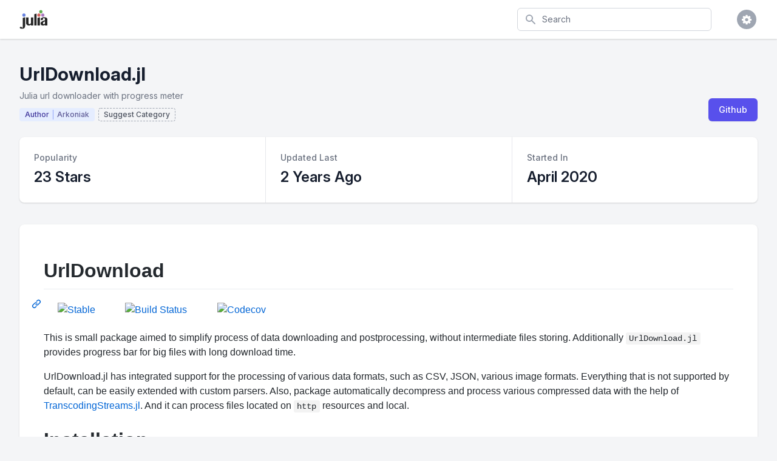

--- FILE ---
content_type: text/html; charset=utf-8
request_url: https://juliapackages.com/p/urldownload
body_size: 91228
content:
<!DOCTYPE html>
<html class="bg-gray-100" lang="en">
  <head>
    <meta charset="UTF-8">
    <meta name="viewport" content="width=device-width, initial-scale=1, shrink-to-fit=no">


    <title>UrlDownload · Julia Packages</title>
    <meta property="og:title" content="UrlDownload.jl">
    <meta property="og:site_name" content="Julia Packages">

    <meta name="description" content="Julia url downloader with progress meter ">
    <meta property="og:description" content="Julia url downloader with progress meter ">

    <meta name="author" content="Dan Segal (dan@seg.al)">
    <meta name="keywords" content="julia language package discover popular trending">
    <meta property="og:image" content="https://juliapackages.com/julia_share.png">

    <meta name="twitter:card" content="summary" />
    <meta property="og:type" content="website">

    <meta name="csrf-param" content="authenticity_token" />
<meta name="csrf-token" content="sgr//L2VhxOIYydCDx/gpIo+dyXb9lgMgd6Au0DrgBANZb8QMWCDesn9+xIsxRma10z1HSFm7Bf7fnNTTJcTqw==" />
    

    <link rel="stylesheet" media="all" href="/assets/application-09538fee17777b3934df805733f1dffc5b1cdacdccb5c240e71a8271d65e2513.css" data-turbolinks-track="reload" />
    <link rel="stylesheet" media="screen" href="/packs/css/application-82be41c0.css" data-turbolinks-track="reload" />
    <script src="/packs/js/application-4ecef1f2d8ea965336a8.js" data-turbolinks-track="reload"></script>

    <!-- <link href="https://fonts.googleapis.com/css?family=Inter&display=swap" rel="stylesheet"> -->
    <link rel="stylesheet" href="https://rsms.me/inter/inter.css">

    <script src="https://unpkg.com/@popperjs/core@2"></script>
    <script src="https://unpkg.com/tippy.js@6"></script>

    <link rel="shortcut icon" type="image/x-icon" href="/julia.ico" />

    <!-- Global site tag (gtag.js) - Google Analytics -->

<script async src="https://www.googletagmanager.com/gtag/js?id=UA-90729526-8"></script>

<script>
  window.dataLayer = window.dataLayer || [];
  function gtag(){dataLayer.push(arguments);}
  gtag('js', new Date());

  gtag('config', 'UA-90729526-8');
</script>


    <script src="https://www.gstatic.com/charts/loader.js" async="async"></script>

  </head>

  <body class="bg-white">

    
<div class="min-h-screen bg-gray-100">

  <nav x-data="{ open: false }" class="bg-white shadow">

  <div class="max-w-7xl mx-auto px-2 sm:px-4 lg:px-8">
    <div class="flex justify-between h-16">

      <div class="flex px-2 lg:px-0">
        <div class="flex-shrink-0 flex items-center">
          <a href="/">
            <img class="block lg:hidden h-8 w-auto" src="/julia.svg" alt="Julia Packages" />
            <img class="hidden lg:block h-8 w-auto" src="/julia.svg" alt="Julia Packages" />
</a>        </div>
      </div>

      <div class="flex-1 flex items-center justify-center px-2 lg:ml-6 lg:justify-end">

        <form class="max-w-lg w-full lg:max-w-xs" action="/packages" accept-charset="UTF-8" method="get">
          <label for="search" class="sr-only">Search</label>
          <div class="relative">
            <div class="absolute inset-y-0 left-0 pl-3 flex items-center pointer-events-none">
              <svg class="h-5 w-5 text-gray-400" fill="currentColor" viewBox="0 0 20 20">
                <path fill-rule="evenodd" d="M8 4a4 4 0 100 8 4 4 0 000-8zM2 8a6 6 0 1110.89 3.476l4.817 4.817a1 1 0 01-1.414 1.414l-4.816-4.816A6 6 0 012 8z" clip-rule="evenodd" />
              </svg>
            </div>
            <input type="text" name="search" id="search" autocomplete="off" placeholder="Search" class="block w-full pl-10 pr-3 py-2 border border-gray-300 rounded-md leading-5 bg-white placeholder-gray-500 focus:outline-none focus:placeholder-gray-400 focus:border-blue-300 focus:shadow-outline-blue sm:text-sm transition duration-150 ease-in-out" tabindex="1" x-init="$el.focus()" />
          </div>
</form>
      </div>

      <div class="flex items-center lg:hidden">
        <button @click="open = !open" class="inline-flex items-center justify-center p-2 rounded-md text-gray-400 hover:text-gray-500 hover:bg-gray-100 focus:outline-none focus:bg-gray-100 focus:text-gray-500 transition duration-150 ease-in-out">
          <svg class="h-6 w-6" stroke="currentColor" fill="none" viewBox="0 0 24 24">
            <path :class="{'hidden': open, 'inline-flex': !open }" class="inline-flex" stroke-linecap="round" stroke-linejoin="round" stroke-width="2" d="M4 6h16M4 12h16M4 18h16" />
            <path :class="{'hidden': !open, 'inline-flex': open }" class="hidden" stroke-linecap="round" stroke-linejoin="round" stroke-width="2" d="M6 18L18 6M6 6l12 12" />
          </svg>
        </button>
      </div>

      <div class="hidden lg:ml-4 lg:flex lg:items-center">

        <div @click.away="open = false" class="ml-4 relative flex-shrink-0" x-data="{ open: false }">
          <div>
            <button @click="open = !open" class="flex text-sm border-2 border-transparent rounded-full focus:outline-none focus:border-gray-300 transition duration-150 ease-in-out">
              <span class="inline-flex items-center justify-center h-8 w-8 rounded-full bg-gray-400">
                <span class="text-sm font-medium leading-none text-white"><i class="fa fa-cog fa-lg"></i></span>
              </span>
            </button>
          </div>

          <div x-show="open" id="cs-settings-dropdown" x-transition:enter="transition ease-out duration-100" x-transition:enter-start="transform opacity-0 scale-95" x-transition:enter-end="transform opacity-100 scale-100" x-transition:leave="transition ease-in duration-75" x-transition:leave-start="transform opacity-100 scale-100" x-transition:leave-end="transform opacity-0 scale-95" class="origin-top-right absolute right-0 mt-2 w-56 rounded-md shadow-lg" style="display: none;">
  <div class="rounded-md bg-white shadow-xs">

    <div class="py-1">
  <a href="https://github.com/djsegal/julia_packages" class="group flex items-center px-4 py-2 text-sm leading-5 text-gray-700 hover:bg-gray-100 hover:text-gray-900 focus:outline-none focus:bg-gray-100 focus:text-gray-900">
    <!DOCTYPE svg PUBLIC "-//W3C//DTD SVG 1.1//EN" "http://www.w3.org/Graphics/SVG/1.1/DTD/svg11.dtd">
<!-- Generated by IcoMoon.io --><svg xmlns="http://www.w3.org/2000/svg" xmlns:xlink="http://www.w3.org/1999/xlink" version="1.1" width="20px" height="20px" viewBox="-1 -1 18 18" class="mr-3 h-5 w-5 text-gray-400 group-hover:text-gray-500 group-focus:text-gray-500" style="fill: currentcolor;">
<path d="M8 0.198c-4.418 0-8 3.582-8 8 0 3.535 2.292 6.533 5.471 7.591 0.4 0.074 0.547-0.174 0.547-0.385 0-0.191-0.008-0.821-0.011-1.489-2.226 0.484-2.695-0.944-2.695-0.944-0.364-0.925-0.888-1.171-0.888-1.171-0.726-0.497 0.055-0.486 0.055-0.486 0.803 0.056 1.226 0.824 1.226 0.824 0.714 1.223 1.872 0.869 2.328 0.665 0.072-0.517 0.279-0.87 0.508-1.070-1.777-0.202-3.645-0.888-3.645-3.954 0-0.873 0.313-1.587 0.824-2.147-0.083-0.202-0.357-1.015 0.077-2.117 0 0 0.672-0.215 2.201 0.82 0.638-0.177 1.322-0.266 2.002-0.269 0.68 0.003 1.365 0.092 2.004 0.269 1.527-1.035 2.198-0.82 2.198-0.82 0.435 1.102 0.162 1.916 0.079 2.117 0.513 0.56 0.823 1.274 0.823 2.147 0 3.073-1.872 3.749-3.653 3.947 0.287 0.248 0.543 0.735 0.543 1.481 0 1.070-0.009 1.932-0.009 2.195 0 0.213 0.144 0.462 0.55 0.384 3.177-1.059 5.466-4.057 5.466-7.59 0-4.418-3.582-8-8-8z"></path>
</svg>

    Visit Github
  </a>
  <a href="https://github.com/djsegal/julia_packages/issues" class="group flex items-center px-4 py-2 text-sm leading-5 text-gray-700 hover:bg-gray-100 hover:text-gray-900 focus:outline-none focus:bg-gray-100 focus:text-gray-900">
    <!DOCTYPE svg PUBLIC "-//W3C//DTD SVG 1.1//EN" "http://www.w3.org/Graphics/SVG/1.1/DTD/svg11.dtd">
<!-- Generated by IcoMoon.io --><svg xmlns="http://www.w3.org/2000/svg" xmlns:xlink="http://www.w3.org/1999/xlink" version="1.1" width="20px" height="20px" viewBox="-1 -1 18 18" class="mr-3 h-5 w-5 text-gray-400 group-hover:text-gray-500 group-focus:text-gray-500" style="fill: currentcolor;">
<path d="M13.5 0c1.381 0 2.5 1.119 2.5 2.5 0 0.563-0.186 1.082-0.5 1.5l-1 1-3.5-3.5 1-1c0.418-0.314 0.937-0.5 1.5-0.5zM1 11.5l-1 4.5 4.5-1 9.25-9.25-3.5-3.5-9.25 9.25zM11.181 5.681l-7 7-0.862-0.862 7-7 0.862 0.862z"></path>
</svg>

    File Issue
  </a>
  <a href="https://mail.google.com/mail/?view=cm&fs=1&to=dan@seg.al&su=Julia+Packages+Suggestion" class="group flex items-center px-4 py-2 text-sm leading-5 text-gray-700 hover:bg-gray-100 hover:text-gray-900 focus:outline-none focus:bg-gray-100 focus:text-gray-900">
    <!DOCTYPE svg PUBLIC "-//W3C//DTD SVG 1.1//EN" "http://www.w3.org/Graphics/SVG/1.1/DTD/svg11.dtd">
<!-- Generated by IcoMoon.io --><svg xmlns="http://www.w3.org/2000/svg" xmlns:xlink="http://www.w3.org/1999/xlink" version="1.1" width="20px" height="20px" viewBox="-1 -1 18 18" class="mr-3 h-5 w-5 text-gray-400 group-hover:text-gray-500 group-focus:text-gray-500" style="fill: currentcolor;">
<path d="M14.5 2h-13c-0.825 0-1.5 0.675-1.5 1.5v10c0 0.825 0.675 1.5 1.5 1.5h13c0.825 0 1.5-0.675 1.5-1.5v-10c0-0.825-0.675-1.5-1.5-1.5zM6.23 8.6l-4.23 3.295v-7.838l4.23 4.543zM2.756 4h10.488l-5.244 3.938-5.244-3.938zM6.395 8.777l1.605 1.723 1.605-1.723 3.29 4.223h-9.79l3.29-4.223zM9.77 8.6l4.23-4.543v7.838l-4.23-3.295z"></path>
</svg>

    Email Request
  </a>
</div>
<div class="border-t border-gray-100"></div>
<div class="py-1">
  <a href="javascript:void(0)" class="js-learn-more group flex items-center px-4 py-2 text-sm leading-5 text-gray-700 hover:bg-gray-100 hover:text-gray-900 focus:outline-none focus:bg-gray-100 focus:text-gray-900">
    <!DOCTYPE svg PUBLIC "-//W3C//DTD SVG 1.1//EN" "http://www.w3.org/Graphics/SVG/1.1/DTD/svg11.dtd">
<!-- Generated by IcoMoon.io --><svg xmlns="http://www.w3.org/2000/svg" xmlns:xlink="http://www.w3.org/1999/xlink" version="1.1" width="20px" height="20px" viewBox="-1 -1 18 18" class="mr-3 h-5 w-5 text-gray-400 group-hover:text-gray-500 group-focus:text-gray-500" style="fill: currentcolor;">
<path d="M7 4.75c0-0.412 0.338-0.75 0.75-0.75h0.5c0.412 0 0.75 0.338 0.75 0.75v0.5c0 0.412-0.338 0.75-0.75 0.75h-0.5c-0.412 0-0.75-0.338-0.75-0.75v-0.5z"></path>
<path d="M10 12h-4v-1h1v-3h-1v-1h3v4h1z"></path>
<path d="M8 0c-4.418 0-8 3.582-8 8s3.582 8 8 8 8-3.582 8-8-3.582-8-8-8zM8 14.5c-3.59 0-6.5-2.91-6.5-6.5s2.91-6.5 6.5-6.5 6.5 2.91 6.5 6.5-2.91 6.5-6.5 6.5z"></path>
</svg>

    Learn More
  </a>
  <a href="https://github.com/sponsors/djsegal" class="group flex items-center px-4 py-2 text-sm leading-5 text-gray-700 hover:bg-gray-100 hover:text-gray-900 focus:outline-none focus:bg-gray-100 focus:text-gray-900">
    <!DOCTYPE svg PUBLIC "-//W3C//DTD SVG 1.1//EN" "http://www.w3.org/Graphics/SVG/1.1/DTD/svg11.dtd">
<!-- Generated by IcoMoon.io --><svg xmlns="http://www.w3.org/2000/svg" xmlns:xlink="http://www.w3.org/1999/xlink" version="1.1" width="20px" height="20px" viewBox="-1 -1 18 18" class="mr-3 h-5 w-5 text-gray-400 group-hover:text-gray-500 group-focus:text-gray-500" style="fill: currentcolor;">
<path d="M11.8 1c-1.682 0-3.129 1.368-3.799 2.797-0.671-1.429-2.118-2.797-3.8-2.797-2.318 0-4.2 1.882-4.2 4.2 0 4.716 4.758 5.953 8 10.616 3.065-4.634 8-6.050 8-10.616 0-2.319-1.882-4.2-4.2-4.2z"></path>
</svg>

    Sponsor Project
  </a>
</div>


  </div>
</div>


        </div>
      </div>

    </div>
  </div>

  <div :class="{'block': open, 'hidden': !open}" class="hidden lg:hidden">
    <div class="pt-2 pb-1.5 border-t border-gray-200">
      <div class="">

        <div class="py-1">
  <a href="https://github.com/djsegal/julia_packages" class="flex items-center px-4 py-2 text-base font-medium text-gray-500 hover:text-gray-800 hover:bg-gray-100 focus:outline-none focus:text-gray-800 focus:bg-gray-100 transition duration-150 ease-in-out">
    <!DOCTYPE svg PUBLIC "-//W3C//DTD SVG 1.1//EN" "http://www.w3.org/Graphics/SVG/1.1/DTD/svg11.dtd">
<!-- Generated by IcoMoon.io --><svg xmlns="http://www.w3.org/2000/svg" xmlns:xlink="http://www.w3.org/1999/xlink" version="1.1" width="20px" height="20px" viewBox="-1 -1 18 18" class="mr-3 h-5 w-5 text-gray-400 group-hover:text-gray-500 group-focus:text-gray-500" style="fill: currentcolor;">
<path d="M8 0.198c-4.418 0-8 3.582-8 8 0 3.535 2.292 6.533 5.471 7.591 0.4 0.074 0.547-0.174 0.547-0.385 0-0.191-0.008-0.821-0.011-1.489-2.226 0.484-2.695-0.944-2.695-0.944-0.364-0.925-0.888-1.171-0.888-1.171-0.726-0.497 0.055-0.486 0.055-0.486 0.803 0.056 1.226 0.824 1.226 0.824 0.714 1.223 1.872 0.869 2.328 0.665 0.072-0.517 0.279-0.87 0.508-1.070-1.777-0.202-3.645-0.888-3.645-3.954 0-0.873 0.313-1.587 0.824-2.147-0.083-0.202-0.357-1.015 0.077-2.117 0 0 0.672-0.215 2.201 0.82 0.638-0.177 1.322-0.266 2.002-0.269 0.68 0.003 1.365 0.092 2.004 0.269 1.527-1.035 2.198-0.82 2.198-0.82 0.435 1.102 0.162 1.916 0.079 2.117 0.513 0.56 0.823 1.274 0.823 2.147 0 3.073-1.872 3.749-3.653 3.947 0.287 0.248 0.543 0.735 0.543 1.481 0 1.070-0.009 1.932-0.009 2.195 0 0.213 0.144 0.462 0.55 0.384 3.177-1.059 5.466-4.057 5.466-7.59 0-4.418-3.582-8-8-8z"></path>
</svg>

    Visit Github
  </a>
  <a href="https://github.com/djsegal/julia_packages/issues" class="flex items-center px-4 py-2 text-base font-medium text-gray-500 hover:text-gray-800 hover:bg-gray-100 focus:outline-none focus:text-gray-800 focus:bg-gray-100 transition duration-150 ease-in-out">
    <!DOCTYPE svg PUBLIC "-//W3C//DTD SVG 1.1//EN" "http://www.w3.org/Graphics/SVG/1.1/DTD/svg11.dtd">
<!-- Generated by IcoMoon.io --><svg xmlns="http://www.w3.org/2000/svg" xmlns:xlink="http://www.w3.org/1999/xlink" version="1.1" width="20px" height="20px" viewBox="-1 -1 18 18" class="mr-3 h-5 w-5 text-gray-400 group-hover:text-gray-500 group-focus:text-gray-500" style="fill: currentcolor;">
<path d="M13.5 0c1.381 0 2.5 1.119 2.5 2.5 0 0.563-0.186 1.082-0.5 1.5l-1 1-3.5-3.5 1-1c0.418-0.314 0.937-0.5 1.5-0.5zM1 11.5l-1 4.5 4.5-1 9.25-9.25-3.5-3.5-9.25 9.25zM11.181 5.681l-7 7-0.862-0.862 7-7 0.862 0.862z"></path>
</svg>

    File Issue
  </a>
  <a href="https://mail.google.com/mail/?view=cm&fs=1&to=dan@seg.al&su=Julia+Packages+Suggestion" class="flex items-center px-4 py-2 text-base font-medium text-gray-500 hover:text-gray-800 hover:bg-gray-100 focus:outline-none focus:text-gray-800 focus:bg-gray-100 transition duration-150 ease-in-out">
    <!DOCTYPE svg PUBLIC "-//W3C//DTD SVG 1.1//EN" "http://www.w3.org/Graphics/SVG/1.1/DTD/svg11.dtd">
<!-- Generated by IcoMoon.io --><svg xmlns="http://www.w3.org/2000/svg" xmlns:xlink="http://www.w3.org/1999/xlink" version="1.1" width="20px" height="20px" viewBox="-1 -1 18 18" class="mr-3 h-5 w-5 text-gray-400 group-hover:text-gray-500 group-focus:text-gray-500" style="fill: currentcolor;">
<path d="M14.5 2h-13c-0.825 0-1.5 0.675-1.5 1.5v10c0 0.825 0.675 1.5 1.5 1.5h13c0.825 0 1.5-0.675 1.5-1.5v-10c0-0.825-0.675-1.5-1.5-1.5zM6.23 8.6l-4.23 3.295v-7.838l4.23 4.543zM2.756 4h10.488l-5.244 3.938-5.244-3.938zM6.395 8.777l1.605 1.723 1.605-1.723 3.29 4.223h-9.79l3.29-4.223zM9.77 8.6l4.23-4.543v7.838l-4.23-3.295z"></path>
</svg>

    Email Request
  </a>
</div>
<div class="border-t border-gray-100"></div>
<div class="py-1">
  <a href="javascript:void(0)" class="js-learn-more flex items-center px-4 py-2 text-base font-medium text-gray-500 hover:text-gray-800 hover:bg-gray-100 focus:outline-none focus:text-gray-800 focus:bg-gray-100 transition duration-150 ease-in-out">
    <!DOCTYPE svg PUBLIC "-//W3C//DTD SVG 1.1//EN" "http://www.w3.org/Graphics/SVG/1.1/DTD/svg11.dtd">
<!-- Generated by IcoMoon.io --><svg xmlns="http://www.w3.org/2000/svg" xmlns:xlink="http://www.w3.org/1999/xlink" version="1.1" width="20px" height="20px" viewBox="-1 -1 18 18" class="mr-3 h-5 w-5 text-gray-400 group-hover:text-gray-500 group-focus:text-gray-500" style="fill: currentcolor;">
<path d="M7 4.75c0-0.412 0.338-0.75 0.75-0.75h0.5c0.412 0 0.75 0.338 0.75 0.75v0.5c0 0.412-0.338 0.75-0.75 0.75h-0.5c-0.412 0-0.75-0.338-0.75-0.75v-0.5z"></path>
<path d="M10 12h-4v-1h1v-3h-1v-1h3v4h1z"></path>
<path d="M8 0c-4.418 0-8 3.582-8 8s3.582 8 8 8 8-3.582 8-8-3.582-8-8-8zM8 14.5c-3.59 0-6.5-2.91-6.5-6.5s2.91-6.5 6.5-6.5 6.5 2.91 6.5 6.5-2.91 6.5-6.5 6.5z"></path>
</svg>

    Learn More
  </a>
  <a href="https://github.com/sponsors/djsegal" class="flex items-center px-4 py-2 text-base font-medium text-gray-500 hover:text-gray-800 hover:bg-gray-100 focus:outline-none focus:text-gray-800 focus:bg-gray-100 transition duration-150 ease-in-out">
    <!DOCTYPE svg PUBLIC "-//W3C//DTD SVG 1.1//EN" "http://www.w3.org/Graphics/SVG/1.1/DTD/svg11.dtd">
<!-- Generated by IcoMoon.io --><svg xmlns="http://www.w3.org/2000/svg" xmlns:xlink="http://www.w3.org/1999/xlink" version="1.1" width="20px" height="20px" viewBox="-1 -1 18 18" class="mr-3 h-5 w-5 text-gray-400 group-hover:text-gray-500 group-focus:text-gray-500" style="fill: currentcolor;">
<path d="M11.8 1c-1.682 0-3.129 1.368-3.799 2.797-0.671-1.429-2.118-2.797-3.8-2.797-2.318 0-4.2 1.882-4.2 4.2 0 4.716 4.758 5.953 8 10.616 3.065-4.634 8-6.050 8-10.616 0-2.319-1.882-4.2-4.2-4.2z"></path>
</svg>

    Sponsor Project
  </a>
</div>


      </div>
    </div>
  </div>

</nav>


  <div class="pt-10 pb-5">

    <header>
  <div class="max-w-7xl mx-auto px-4 sm:px-6 lg:px-8">
    <div class="lg:flex lg:items-end lg:justify-between">

      <div class="flex-1 min-w-0">

        <h2 class="text-2xl font-bold leading-7 text-gray-900 sm:text-3xl sm:leading-9 sm:truncate">
          UrlDownload.jl
        </h2>

          <div class="mt-1 flex flex-col sm:mt-0 sm:flex-row sm:flex-wrap">
            <div class="mt-2 flex items-center text-sm leading-5 text-gray-500">
              Julia url downloader with progress meter 
            </div>
          </div>

        <div class="pt-1">

          <a href="/u/arkoniak">
            <div class="inline-flex items-center px-2 py-0.5 rounded text-xs font-medium leading-4 bg-indigo-100 mr-0.5 mt-1.5 border border-transparent">
              <span class="text-indigo-800 border-r border-indigo-400 pr-1.5">Author</span>
              <span class="text-indigo-900 pl-1.5" style="opacity: 0.75;">Arkoniak</span>
            </div>
</a>


            <button class="focus:outline-none inline-flex items-center px-2 py-0.5 rounded text-xs font-medium leading-4 mt-1.5 border-dashed border border-gray-400 js-suggest-category">
              <span class="text-gray-900" style="opacity: 0.75;">Suggest Category</span>
            </button>

            <script>
  $(document).on("click", ".js-suggest-category", function(curEvent) {
    $(".js-show-suggest-modal").click();
    curEvent.preventDefault();
  })
</script>

<div x-data="{ open: false }" @keydown.window.escape="open = false" x-show="open" class="fixed bottom-0 inset-x-0 px-4 pb-4 sm:inset-0 sm:flex sm:items-center sm:justify-center cs-modal" style="display: none;">

  <button @click="open = true;" class="js-show-suggest-modal" type="button" style="display: none;">
  </button>

  <div @click="open = false;" x-show="open" x-transition:enter="ease-out duration-300" x-transition:enter-start="opacity-0" x-transition:enter-end="opacity-100" x-transition:leave="ease-in duration-200" x-transition:leave-start="opacity-100" x-transition:leave-end="opacity-0" class="fixed inset-0 transition-opacity">
    <div class="absolute inset-0 bg-gray-500 opacity-75"></div>
  </div>

  <div x-show="open" x-transition:enter="ease-out duration-300" x-transition:enter-start="opacity-0 translate-y-4 sm:translate-y-0 sm:scale-95" x-transition:enter-end="opacity-100 translate-y-0 sm:scale-100" x-transition:leave="ease-in duration-200" x-transition:leave-start="opacity-100 translate-y-0 sm:scale-100" x-transition:leave-end="opacity-0 translate-y-4 sm:translate-y-0 sm:scale-95" class="bg-white rounded-lg overflow-hidden shadow-xl transform transition-all sm:max-w-lg sm:w-full">

    <div class="bg-white px-4 pt-6 pb-4 border-b border-gray-200 sm:px-6">
      <div class="-ml-4 -mt-4 flex justify-between items-center flex-wrap sm:flex-no-wrap">
        <div class="ml-4 mt-4">
          <h3 class="text-xl leading-6 font-medium text-gray-900">
            Suggest Category
          </h3>
        </div>
        <div class="hidden sm:block absolute top-0 right-0 pt-4 pr-4">
          <button @click="open = false;" type="button" class="text-gray-400 hover:text-gray-500 focus:outline-none focus:text-gray-500 transition ease-in-out duration-150">
            <svg class="h-6 w-6" stroke="currentColor" fill="none" viewBox="0 0 24 24">
              <path stroke-linecap="round" stroke-linejoin="round" stroke-width="2" d="M6 18L18 6M6 6l12 12"/>
            </svg>
          </button>
        </div>
      </div>
    </div>

    <form action="/suggestions" accept-charset="UTF-8" method="post"><input type="hidden" name="authenticity_token" value="7ywCtZhZpiGWnwuqJVSqNj7Zdbki/JGnurnysod6sbAg39ZuTXBdGSNjUakCn7mDutzohqff/RAFRXwd62tiVw==" />

  <input value="urldownload" type="hidden" name="suggestion[package_slug]" id="suggestion_package_slug" />
  <div class="sub_package_slug_1768796744"><style media="screen">.sub_package_slug_1768796744 {position:absolute!important;top:-9999px;left:-9999px;}</style><label for="suggestion_sub_package_slug">If you are a human, ignore this field</label><input type="text" name="suggestion[sub_package_slug]" id="suggestion_sub_package_slug" autocomplete="off" tabindex="-1" /><input type="hidden" name="spinner" value="112b3c25b21bd8b2f6ec190cd147fa83" /></div>

  <div class="border-b border-gray-200">
    <div class="js-form-body mx-6 py-5">

      <div class="relative">

        <div class="absolute inset-y-0 left-0 pl-3 flex items-center pointer-events-none">
          <svg class="h-5 w-5 text-gray-400" fill="currentColor" viewBox="0 0 20 20">
            <path fill-rule="evenodd" d="M8 4a4 4 0 100 8 4 4 0 000-8zM2 8a6 6 0 1110.89 3.476l4.817 4.817a1 1 0 01-1.414 1.414l-4.816-4.816A6 6 0 012 8z" clip-rule="evenodd" />
          </svg>
        </div>

        <input type="text" id="js-category-search" autocomplete="off" placeholder="Search for Category" class="block w-full pl-10 pr-3 py-2 border border-gray-300 rounded-md leading-5 bg-white placeholder-gray-500 focus:outline-none focus:placeholder-gray-400 focus:border-blue-300 focus:shadow-outline-blue sm:text-sm transition duration-150 ease-in-out">

      </div>

      <div class="grid grid-cols-5 gap-2 items-center py-8">
        <hr class="col-span-2 ml-6">
        <span class="col-span-1 text-center text-sm font-medium text-gray-500"> OR </span>
        <hr class="col-span-2 mr-6">
      </div>

      <div class="sm:grid sm:grid-cols-3 sm:gap-4 sm:items-start pb-4">
        <label for="since" class="block text-sm font-medium leading-5 text-gray-700 sm:mt-px sm:pt-2">
          Category
        </label>
        <div class="mt-1 sm:mt-0 sm:col-span-2">
          <div class="max-w rounded-md shadow-sm">
            <select class="block form-select w-full transition duration-150 ease-in-out sm:text-sm sm:leading-5" name="suggestion[category_slug]" id="suggestion_category_slug"><option value="">-</option>
<option value="ai">AI</option>
<option value="api">API</option>
<option value="actuarial-science">Actuarial Science</option>
<option value="algorithms">Algorithms</option>
<option value="biology">Biology</option>
<option value="chemistry">Chemistry</option>
<option value="data-science">Data Science</option>
<option value="database">Database</option>
<option value="desktop-applications">Desktop Applications</option>
<option value="devops">DevOps</option>
<option value="earth-science">Earth Science</option>
<option value="file-io">File IO</option>
<option value="graphics">Graphics</option>
<option value="machines">Machines</option>
<option value="mathematics">Mathematics</option>
<option value="optimization">Optimization</option>
<option value="physics">Physics</option>
<option value="probability-statistics">Probability &amp; Statistics</option>
<option value="programming-paradigms">Programming Paradigms</option>
<option value="publications">Publications</option>
<option value="qa">QA</option>
<option value="resources">Resources</option>
<option value="server">Server</option>
<option value="space-science">Space Science</option>
<option value="super-computing">Super Computing</option>
<option value="utilities">Utilities</option>
<option value="i18n-l10n">i18n-L10n</option></select>
          </div>
        </div>
      </div>

      <div class="sm:grid sm:grid-cols-3 sm:gap-4 sm:items-start">
        <label for="since" class="block text-sm font-medium leading-5 text-gray-700 sm:mt-px sm:pt-2">
          Sub Category
        </label>
        <div class="mt-1 sm:mt-0 sm:col-span-2">
          <div class="max-w rounded-md shadow-sm">
            <select class="block form-select w-full transition duration-150 ease-in-out sm:text-sm sm:leading-5" name="suggestion[sub_category_slug]" id="suggestion_sub_category_slug"><option value="">-</option>
<option value="gui">GUI</option>
<option value="ide">IDE</option>
<option value="jupyter">Jupyter</option>
<option value="binaries">Binaries</option>
<option value="black-box-testing">Black Box Testing</option>
<option value="build-automation">Build Automation</option>
<option value="continuous-integration">Continuous Integration</option>
<option value="debian-ubuntu">Debian-Ubuntu</option>
<option value="docker">Docker</option>
<option value="executables">Executables</option>
<option value="fedora-rhel">Fedora-RHEL</option>
<option value="julia-development">Julia Development</option>
<option value="kubernetes">Kubernetes</option>
<option value="logging">Logging</option>
<option value="osx">OSX</option>
<option value="packaging">Packaging</option>
<option value="sandbox">Sandbox</option>
<option value="unit-tests">Unit Tests</option>
<option value="aeronautics">Aeronautics</option>
<option value="cartography">Cartography</option>
<option value="climatology">Climatology</option>
<option value="gis">GIS</option>
<option value="gps">GPS</option>
<option value="meteorology">Meteorology</option>
<option value="avro">Avro</option>
<option value="bson">BSON</option>
<option value="binary-io">Binary IO</option>
<option value="composite-data-types">Composite Data Types</option>
<option value="english">English</option>
<option value="finite-automata">Finite Automata</option>
<option value="japanese">Japanese</option>
<option value="machine-learning">Machine Learning</option>
<option value="nlp">NLP</option>
<option value="neural-networks">Neural Networks</option>
<option value="reinforcement-learning">Reinforcement Learning</option>
<option value="speech-recognition">Speech Recognition</option>
<option value="supervised-learning">Supervised Learning</option>
<option value="unsupervised-learning">Unsupervised Learning</option>
<option value="c">C</option>
<option value="cxx">Cxx</option>
<option value="erlang">Erlang</option>
<option value="fortran">Fortran</option>
<option value="git">Git</option>
<option value="go">Go</option>
<option value="java">Java</option>
<option value="javascript">JavaScript</option>
<option value="matlab">Matlab</option>
<option value="objectivec">ObjectiveC</option>
<option value="perl">Perl</option>
<option value="python">Python</option>
<option value="r">R</option>
<option value="reduce">Reduce</option>
<option value="econometrics">Econometrics</option>
<option value="finance">Finance</option>
<option value="association-rule">Association Rule</option>
<option value="checksum">Checksum</option>
<option value="collaborative-filtering">Collaborative Filtering</option>
<option value="np-complete">NP-complete</option>
<option value="pattern-matching">Pattern Matching</option>
<option value="quantum">Quantum</option>
<option value="sat">SAT</option>
<option value="scheduling-algorithm">Scheduling Algorithm</option>
<option value="sorting">Sorting</option>
<option value="agronomy">Agronomy</option>
<option value="aquatic-ecology">Aquatic Ecology</option>
<option value="bioinformatics">Bioinformatics</option>
<option value="biomedicine">Biomedicine</option>
<option value="biostatistics">Biostatistics</option>
<option value="ecology">Ecology</option>
<option value="gwas">GWAS</option>
<option value="genomics">Genomics</option>
<option value="miocroscopy">Miocroscopy</option>
<option value="molecular-biology">Molecular Biology</option>
<option value="neuroscience">Neuroscience</option>
<option value="pharmacology">Pharmacology</option>
<option value="single-cell-sequencing">Single-Cell Sequencing</option>
<option value="biochemistry">Biochemistry</option>
<option value="chemical-file-formats">Chemical File Formats</option>
<option value="chemoinformatics">Chemoinformatics</option>
<option value="chemometrics">Chemometrics</option>
<option value="general-resources">General Resources</option>
<option value="reaction-kinetics">Reaction Kinetics</option>
<option value="simulation-methods">Simulation Methods</option>
<option value="solid-state-chemistry-and-materials-science">Solid State Chemistry and Materials Science</option>
<option value="thermochemistry">Thermochemistry</option>
<option value="biomedical-research">Biomedical Research</option>
<option value="software">Software</option>
<option value="distributed">Distributed</option>
<option value="engines">Engines</option>
<option value="graphdb">GraphDB</option>
<option value="in-memory-storage">In-Memory Storage</option>
<option value="lmdb">LMDB</option>
<option value="mariadb-mysql">MariaDB-MySQL</option>
<option value="mongodb">MongoDB</option>
<option value="nosql">NOSQL</option>
<option value="postgresql">PostgreSQL</option>
<option value="rdbms">RDBMS</option>
<option value="redis">Redis</option>
<option value="sqlite">SQLite</option>
<option value="atom">Atom</option>
<option value="debugger">Debugger</option>
<option value="documentation-tools">Documentation Tools</option>
<option value="gtk">GTK</option>
<option value="data-formats">Data Formats</option>
<option value="data-type">Data Type</option>
<option value="document-generator">Document Generator</option>
<option value="document-processors">Document Processors</option>
<option value="general-io">General IO</option>
<option value="graphics-format">Graphics Format</option>
<option value="html-xml">HTML-XML</option>
<option value="json">JSON</option>
<option value="latex">LaTeX</option>
<option value="ods">ODS</option>
<option value="pdf">PDF</option>
<option value="scientific-data-formats">Scientific Data Formats</option>
<option value="silo">Silo</option>
<option value="tabular-data">Tabular Data</option>
<option value="type-parameters">Type Parameters</option>
<option value="xdmf">XDMF</option>
<option value="xml">XML</option>
<option value="2d-vector-graphics">2D Vector Graphics</option>
<option value="3d">3D</option>
<option value="computer-vision">Computer Vision</option>
<option value="discrete-geometry">Discrete Geometry</option>
<option value="feature-detection">Feature Detection</option>
<option value="games">Games</option>
<option value="graphic-design">Graphic Design</option>
<option value="graphical-plotting">Graphical Plotting</option>
<option value="image-processing">Image Processing</option>
<option value="infographics">Infographics</option>
<option value="non-graphical-plotting">Non-Graphical Plotting</option>
<option value="architectures">Architectures</option>
<option value="audio-video">Audio-Video</option>
<option value="bots">Bots</option>
<option value="cad-cam">CAD-CAM</option>
<option value="embedded-systems">Embedded Systems</option>
<option value="ftdi">FTDI</option>
<option value="intel">Intel</option>
<option value="microcontrollers">Microcontrollers</option>
<option value="national-instruments">National Instruments</option>
<option value="robots">Robots</option>
<option value="touch-screen">Touch Screen</option>
<option value="algebra">Algebra</option>
<option value="algebraic-geometry">Algebraic Geometry</option>
<option value="boolean-algebra">Boolean Algebra</option>
<option value="calculus">Calculus</option>
<option value="combinatorics">Combinatorics</option>
<option value="computational-geometry">Computational Geometry</option>
<option value="computer-arithmetic">Computer Arithmetic</option>
<option value="cryptocurrency">Cryptocurrency</option>
<option value="cryptography">Cryptography</option>
<option value="dsp">DSP</option>
<option value="discrete-math">Discrete Math</option>
<option value="fft">FFT</option>
<option value="floating-point">Floating Point</option>
<option value="functions">Functions</option>
<option value="general-differential-equations">General Differential Equations</option>
<option value="geometry">Geometry</option>
<option value="graph-theory">Graph Theory</option>
<option value="integral-equation">Integral Equation</option>
<option value="linear-algebra">Linear Algebra</option>
<option value="math">Math</option>
<option value="mathematical-analysis">Mathematical Analysis</option>
<option value="matrix-theory">Matrix Theory</option>
<option value="modelling">Modelling</option>
<option value="numerical-analysis">Numerical Analysis</option>
<option value="numerical-linear-algebra">Numerical Linear Algebra</option>
<option value="polynomials">Polynomials</option>
<option value="puzzles">Puzzles</option>
<option value="set-theory">Set Theory</option>
<option value="solid-geometry">Solid Geometry</option>
<option value="sparse-matrices">Sparse Matrices</option>
<option value="special-functions">Special Functions</option>
<option value="symbolic-computation">Symbolic Computation</option>
<option value="trigonometry">Trigonometry</option>
<option value="linear-programming-optimization">Linear Programming Optimization</option>
<option value="nonlinear-programming">Nonlinear Programming</option>
<option value="complex-systems">Complex Systems</option>
<option value="electromagnetism">Electromagnetism</option>
<option value="fluid-dynamics">Fluid Dynamics</option>
<option value="laser-physics">Laser Physics</option>
<option value="medical-physics">Medical Physics</option>
<option value="quantum-mechanics">Quantum Mechanics</option>
<option value="quantum-physics">Quantum Physics</option>
<option value="statistical-mechanics">Statistical Mechanics</option>
<option value="thermodynamics">Thermodynamics</option>
<option value="bayesian">Bayesian</option>
<option value="causal">Causal</option>
<option value="compositional">Compositional</option>
<option value="densities">Densities</option>
<option value="extremes">Extremes</option>
<option value="gaussian">Gaussian</option>
<option value="markovian">Markovian</option>
<option value="multivariate">Multivariate</option>
<option value="online">Online</option>
<option value="probabilistic-programming">Probabilistic Programming</option>
<option value="regression">Regression</option>
<option value="sampling">Sampling</option>
<option value="spatial">Spatial</option>
<option value="temporal">Temporal</option>
<option value="tests">Tests</option>
<option value="automata">Automata</option>
<option value="automatic-programming">Automatic Programming</option>
<option value="control-flow">Control Flow</option>
<option value="dsl">DSL</option>
<option value="functional-programming">Functional Programming</option>
<option value="grammatical-evolution">Grammatical Evolution</option>
<option value="interpreters">Interpreters</option>
<option value="macro">Macro</option>
<option value="metaprogramming">Metaprogramming</option>
<option value="multi-threading">Multi-Threading</option>
<option value="multiple-dispatch">Multiple Dispatch</option>
<option value="program-analysis">Program Analysis</option>
<option value="reactive-programming">Reactive Programming</option>
<option value="serialization">Serialization</option>
<option value="static-analysis">Static Analysis</option>
<option value="style-guidelines">Style Guidelines</option>
<option value="turnaround-time">Turnaround Time</option>
<option value="publishing-software-tools">Publishing Software Tools</option>
<option value="data-qa">Data QA</option>
<option value="package-qa">Package QA</option>
<option value="cookbooks">Cookbooks</option>
<option value="jupyter-notebooks">Jupyter Notebooks</option>
<option value="slides">Slides</option>
<option value="tutorials-and-workshops">Tutorials and Workshops</option>
<option value="email">Email</option>
<option value="frameworks">Frameworks</option>
<option value="html-css">HTML-CSS</option>
<option value="middleware">Middleware</option>
<option value="networking">Networking</option>
<option value="security">Security</option>
<option value="videos">Videos</option>
<option value="wide">WIDE</option>
<option value="web">Web</option>
<option value="worker-processes">Worker Processes</option>
<option value="astro-libraries">Astro Libraries</option>
<option value="astronomical-imaging">Astronomical Imaging</option>
<option value="space">Space</option>
<option value="benchmarks">Benchmarks</option>
<option value="cloud-computing">Cloud Computing</option>
<option value="cluster-computing">Cluster Computing</option>
<option value="code-analyzer">Code Analyzer</option>
<option value="compilers">Compilers</option>
<option value="computer-performance">Computer Performance</option>
<option value="concurrency">Concurrency</option>
<option value="distributed-computing">Distributed Computing</option>
<option value="gpgpu">GPGPU</option>
<option value="grid-computing">Grid Computing</option>
<option value="hpc">HPC</option>
<option value="job-scheduler">Job Scheduler</option>
<option value="parallel-computing">Parallel Computing</option>
<option value="preprocessor">Preprocessor</option>
<option value="simd-computing">SIMD Computing</option>
<option value="time">Time</option>
<option value="file-compression">File Compression</option>
<option value="irc">IRC</option>
<option value="microsoft-windows">Microsoft Windows</option>
<option value="sms">SMS</option>
<option value="terminal">Terminal</option>
<option value="utils">Utils</option>
<option value="voip">VOIP</option>
<option value="unicode">Unicode</option></select>
          </div>
        </div>
      </div>

    </div>
  </div>

  <div class="bg-gray-50 px-4 py-3 sm:px-6 sm:flex sm:flex-row-reverse">
    <span class="flex w-full rounded-md shadow-sm sm:ml-3 sm:w-auto">
      <input type="submit" name="commit" value="Create Suggestion" class="inline-flex justify-center w-full rounded-md border border-transparent px-4 py-2 bg-indigo-600 text-base leading-6 font-medium text-white shadow-sm hover:bg-indigo-500 focus:outline-none focus:border-indigo-700 focus:shadow-outline-indigo transition ease-in-out duration-150 sm:text-sm sm:leading-5" @click="open = false;" data-disable-with="Create Suggestion" />
    </span>
    <span class="mt-3 flex w-full rounded-md shadow-sm sm:mt-0 sm:w-auto">
      <button @click="open = false;" type="button" class="inline-flex justify-center w-full rounded-md border border-gray-300 px-4 py-2 bg-white text-base leading-6 font-medium text-gray-700 shadow-sm hover:text-gray-500 focus:outline-none focus:border-blue-300 focus:shadow-outline transition ease-in-out duration-150 sm:text-sm sm:leading-5">
        Cancel
      </button>
    </span>
  </div>

</form>
<script>
  var suggestionCategoryMap = {"AI":["English","Finite Automata","Japanese","Machine Learning","NLP","Neural Networks","Reinforcement Learning","Speech Recognition","Supervised Learning","Unsupervised Learning"],"API":["C","Cxx","Erlang","Fortran","Git","Go","Java","JavaScript","Matlab","ObjectiveC","Perl","Processing","Python","R","Reduce"],"Actuarial Science":["Econometrics","Finance"],"Algorithms":["Association Rule","Checksum","Collaborative Filtering","NP-complete","Pattern Matching","Quantum","SAT","Scheduling Algorithm","Sorting"],"Biology":["Agronomy","Aquatic Ecology","Bioinformatics","Biomedicine","Biostatistics","Ecology","GWAS","Genomics","Miocroscopy","Molecular Biology","Neuroscience","Pharmacology","Single-Cell Sequencing"],"Chemistry":["Biochemistry","Chemical File Formats","Chemoinformatics","Chemometrics","General Resources","Reaction Kinetics","Simulation Methods","Solid State Chemistry and Materials Science","Thermochemistry"],"Data Science":["Biomedical Research","Software"],"Database":["Distributed","Engines","GraphDB","HDF","In-Memory Storage","LMDB","MariaDB-MySQL","MongoDB","NOSQL","PostgreSQL","RDBMS","Redis","SQLite"],"Desktop Applications":["Atom","Debugger","Documentation Tools","GTK","GUI","IDE","Jupyter"],"DevOps":["Binaries","Black Box Testing","Build Automation","Continuous Integration","Debian-Ubuntu","Docker","Executables","Fedora-RHEL","Julia Development","Kubernetes","Logging","OSX","Packaging","Sandbox","Unit Tests"],"Earth Science":["Aeronautics","Cartography","Climatology","GIS","GPS","Meteorology"],"File IO":["Avro","BSON","Binary IO","Composite Data Types","Data Formats","Data Type","Document Generator","Document Processors","General IO","Graphics Format","HTML-XML","JSON","LaTeX","ODS","PDF","Scientific Data Formats","Silo","Tabular Data","Type Parameters","XDMF","XML"],"Graphics":["2D Vector Graphics","3D","Computer Vision","Discrete Geometry","Feature Detection","Games","Graphic Design","Graphical Plotting","Image Processing","Infographics","Non-Graphical Plotting"],"Machines":["Architectures","Audio-Video","Bots","CAD-CAM","Embedded Systems","FTDI","Intel","Microcontrollers","National Instruments","Robots","Touch Screen"],"Mathematics":["Algebra","Algebraic Geometry","Boolean Algebra","Calculus","Combinatorics","Computational Geometry","Computer Arithmetic","Cryptocurrency","Cryptography","DSP","Discrete Math","FFT","Floating Point","Functions","General Differential Equations","Geometry","Graph Theory","Integral Equation","Linear Algebra","Math","Mathematical Analysis","Matrix Theory","Modelling","Numerical Analysis","Numerical Linear Algebra","Polynomials","Puzzles","Set Theory","Solid Geometry","Sparse Matrices","Special Functions","Symbolic Computation","Trigonometry"],"Optimization":["Linear Programming Optimization","Nonlinear Programming"],"Physics":["Complex Systems","Electromagnetism","Fluid Dynamics","Laser Physics","Medical Physics","Quantum Mechanics","Quantum Physics","Statistical Mechanics","Thermodynamics"],"Probability \u0026 Statistics":["Bayesian","Causal","Compositional","Densities","Extremes","Gaussian","Markovian","Multivariate","Online","Probabilistic Programming","Regression","Sampling","Spatial","Temporal","Tests"],"Programming Paradigms":["Automata","Automatic Programming","Control Flow","DSL","Functional Programming","Grammatical Evolution","Interpreters","Macro","Metaprogramming","Multi-Threading","Multiple Dispatch","Program Analysis","Reactive Programming","Serialization","Static Analysis","Style Guidelines","Turnaround Time"],"Publications":["Publishing Software Tools"],"QA":["Data QA","Package QA"],"Resources":["Cookbooks","Jupyter Notebooks","Slides","Tutorials and Workshops"],"Server":["Email","Frameworks","HTML-CSS","Middleware","Networking","Security","Videos","WIDE","Web","Worker Processes"],"Space Science":["Astro Libraries","Astronomical Imaging","Space"],"Super Computing":["Benchmarks","Cloud Computing","Cluster Computing","Code Analyzer","Compilers","Computer Performance","Concurrency","Distributed Computing","GPGPU","Grid Computing","HPC","Job Scheduler","Parallel Computing","Preprocessor","SIMD Computing","Time"],"Utilities":["File Compression","IRC","Microsoft Windows","SMS","Terminal","Utils","VOIP"],"i18n-L10n":["Unicode"]};
  var suggestionSubCategoryMap = {"English":"AI","Finite Automata":"AI","Japanese":"AI","Machine Learning":"AI","NLP":"AI","Neural Networks":"AI","Reinforcement Learning":"AI","Speech Recognition":"AI","Supervised Learning":"AI","Unsupervised Learning":"AI","C":"API","Cxx":"API","Erlang":"API","Fortran":"API","Git":"API","Go":"API","Java":"API","JavaScript":"API","Matlab":"API","ObjectiveC":"API","Perl":"API","Processing":"API","Python":"API","R":"API","Reduce":"API","Econometrics":"Actuarial Science","Finance":"Actuarial Science","Association Rule":"Algorithms","Checksum":"Algorithms","Collaborative Filtering":"Algorithms","NP-complete":"Algorithms","Pattern Matching":"Algorithms","Quantum":"Algorithms","SAT":"Algorithms","Scheduling Algorithm":"Algorithms","Sorting":"Algorithms","Agronomy":"Biology","Aquatic Ecology":"Biology","Bioinformatics":"Biology","Biomedicine":"Biology","Biostatistics":"Biology","Ecology":"Biology","GWAS":"Biology","Genomics":"Biology","Miocroscopy":"Biology","Molecular Biology":"Biology","Neuroscience":"Biology","Pharmacology":"Biology","Single-Cell Sequencing":"Biology","Biochemistry":"Chemistry","Chemical File Formats":"Chemistry","Chemoinformatics":"Chemistry","Chemometrics":"Chemistry","General Resources":"Chemistry","Reaction Kinetics":"Chemistry","Simulation Methods":"Chemistry","Solid State Chemistry and Materials Science":"Chemistry","Thermochemistry":"Chemistry","Biomedical Research":"Data Science","Software":"Data Science","Distributed":"Database","Engines":"Database","GraphDB":"Database","HDF":"Database","In-Memory Storage":"Database","LMDB":"Database","MariaDB-MySQL":"Database","MongoDB":"Database","NOSQL":"Database","PostgreSQL":"Database","RDBMS":"Database","Redis":"Database","SQLite":"Database","Atom":"Desktop Applications","Debugger":"Desktop Applications","Documentation Tools":"Desktop Applications","GTK":"Desktop Applications","GUI":"Desktop Applications","IDE":"Desktop Applications","Jupyter":"Desktop Applications","Binaries":"DevOps","Black Box Testing":"DevOps","Build Automation":"DevOps","Continuous Integration":"DevOps","Debian-Ubuntu":"DevOps","Docker":"DevOps","Executables":"DevOps","Fedora-RHEL":"DevOps","Julia Development":"DevOps","Kubernetes":"DevOps","Logging":"DevOps","OSX":"DevOps","Packaging":"DevOps","Sandbox":"DevOps","Unit Tests":"DevOps","Aeronautics":"Earth Science","Cartography":"Earth Science","Climatology":"Earth Science","GIS":"Earth Science","GPS":"Earth Science","Meteorology":"Earth Science","Avro":"File IO","BSON":"File IO","Binary IO":"File IO","Composite Data Types":"File IO","Data Formats":"File IO","Data Type":"File IO","Document Generator":"File IO","Document Processors":"File IO","General IO":"File IO","Graphics Format":"File IO","HTML-XML":"File IO","JSON":"File IO","LaTeX":"File IO","ODS":"File IO","PDF":"File IO","Scientific Data Formats":"File IO","Silo":"File IO","Tabular Data":"File IO","Type Parameters":"File IO","XDMF":"File IO","XML":"File IO","2D Vector Graphics":"Graphics","3D":"Graphics","Computer Vision":"Graphics","Discrete Geometry":"Graphics","Feature Detection":"Graphics","Games":"Graphics","Graphic Design":"Graphics","Graphical Plotting":"Graphics","Image Processing":"Graphics","Infographics":"Graphics","Non-Graphical Plotting":"Graphics","Architectures":"Machines","Audio-Video":"Machines","Bots":"Machines","CAD-CAM":"Machines","Embedded Systems":"Machines","FTDI":"Machines","Intel":"Machines","Microcontrollers":"Machines","National Instruments":"Machines","Robots":"Machines","Touch Screen":"Machines","Algebra":"Mathematics","Algebraic Geometry":"Mathematics","Boolean Algebra":"Mathematics","Calculus":"Mathematics","Combinatorics":"Mathematics","Computational Geometry":"Mathematics","Computer Arithmetic":"Mathematics","Cryptocurrency":"Mathematics","Cryptography":"Mathematics","DSP":"Mathematics","Discrete Math":"Mathematics","FFT":"Mathematics","Floating Point":"Mathematics","Functions":"Mathematics","General Differential Equations":"Mathematics","Geometry":"Mathematics","Graph Theory":"Mathematics","Integral Equation":"Mathematics","Linear Algebra":"Mathematics","Math":"Mathematics","Mathematical Analysis":"Mathematics","Matrix Theory":"Mathematics","Modelling":"Mathematics","Numerical Analysis":"Mathematics","Numerical Linear Algebra":"Mathematics","Polynomials":"Mathematics","Puzzles":"Mathematics","Set Theory":"Mathematics","Solid Geometry":"Mathematics","Sparse Matrices":"Mathematics","Special Functions":"Mathematics","Symbolic Computation":"Mathematics","Trigonometry":"Mathematics","Linear Programming Optimization":"Optimization","Nonlinear Programming":"Optimization","Complex Systems":"Physics","Electromagnetism":"Physics","Fluid Dynamics":"Physics","Laser Physics":"Physics","Medical Physics":"Physics","Quantum Mechanics":"Physics","Quantum Physics":"Physics","Statistical Mechanics":"Physics","Thermodynamics":"Physics","Bayesian":"Probability \u0026 Statistics","Causal":"Probability \u0026 Statistics","Compositional":"Probability \u0026 Statistics","Densities":"Probability \u0026 Statistics","Extremes":"Probability \u0026 Statistics","Gaussian":"Probability \u0026 Statistics","Markovian":"Probability \u0026 Statistics","Multivariate":"Probability \u0026 Statistics","Online":"Probability \u0026 Statistics","Probabilistic Programming":"Probability \u0026 Statistics","Regression":"Probability \u0026 Statistics","Sampling":"Probability \u0026 Statistics","Spatial":"Probability \u0026 Statistics","Temporal":"Probability \u0026 Statistics","Tests":"Probability \u0026 Statistics","Automata":"Programming Paradigms","Automatic Programming":"Programming Paradigms","Control Flow":"Programming Paradigms","DSL":"Programming Paradigms","Functional Programming":"Programming Paradigms","Grammatical Evolution":"Programming Paradigms","Interpreters":"Programming Paradigms","Macro":"Programming Paradigms","Metaprogramming":"Programming Paradigms","Multi-Threading":"Programming Paradigms","Multiple Dispatch":"Programming Paradigms","Program Analysis":"Programming Paradigms","Reactive Programming":"Programming Paradigms","Serialization":"Programming Paradigms","Static Analysis":"Programming Paradigms","Style Guidelines":"Programming Paradigms","Turnaround Time":"Programming Paradigms","Publishing Software Tools":"Publications","Data QA":"QA","Package QA":"QA","Cookbooks":"Resources","Jupyter Notebooks":"Resources","Slides":"Resources","Tutorials and Workshops":"Resources","Email":"Server","Frameworks":"Server","HTML-CSS":"Server","Middleware":"Server","Networking":"Server","Security":"Server","Videos":"Server","WIDE":"Server","Web":"Server","Worker Processes":"Server","Astro Libraries":"Space Science","Astronomical Imaging":"Space Science","Space":"Space Science","Benchmarks":"Super Computing","Cloud Computing":"Super Computing","Cluster Computing":"Super Computing","Code Analyzer":"Super Computing","Compilers":"Super Computing","Computer Performance":"Super Computing","Concurrency":"Super Computing","Distributed Computing":"Super Computing","GPGPU":"Super Computing","Grid Computing":"Super Computing","HPC":"Super Computing","Job Scheduler":"Super Computing","Parallel Computing":"Super Computing","Preprocessor":"Super Computing","SIMD Computing":"Super Computing","Time":"Super Computing","File Compression":"Utilities","IRC":"Utilities","Microsoft Windows":"Utilities","SMS":"Utilities","Terminal":"Utilities","Utils":"Utilities","VOIP":"Utilities","Unicode":"i18n-L10n"};

  $("#suggestion_category_slug").on("change", function(curEvent) {
    if ( this.value === "" ) {
      $("#suggestion_sub_category_slug option").show();
      return;
    }

    curCategoryName = $("#suggestion_category_slug option:selected").text();
    var curOptions = suggestionCategoryMap[curCategoryName];

    $("#suggestion_sub_category_slug option").each(function (curIndex, curOption) {
      if ( curOption.text == "-" ) { return; }

      if ( $.inArray(curOption.text, curOptions) !== -1 ) {
        $(curOption).show();
      } else {
        $(curOption).hide();

        if ( $(curOption).is(':selected') ) {
          $("#suggestion_sub_category_slug").val('');
        }
      }
    })


  });

  $("#suggestion_sub_category_slug").on("change", function(curEvent) {
    if ( this.value === "" ) { return; }
    if ( $("#suggestion_category_slug").val() !== "" ) { return; }

    var curCategoryName = suggestionSubCategoryMap[$(this).children("option:selected").text()];

    curCategoryOption = $("#suggestion_category_slug option").filter(function() {
      return $(this).text() == curCategoryName;
    }).prop('selected', true);

    $("#suggestion_category_slug").trigger("change");
  });

  function setMaxAutocompleteSize() {
    var callCount = 1;
    var repeater = setInterval(function () {
      var formBodyHeight = $(".js-form-body").height();

      if ( formBodyHeight > 0 ) {
        $(".js-category-autocomplete").css("max-height", formBodyHeight + "px");
        clearInterval(repeater);
        return;
      }

      if ( callCount > 10 ) {
        clearInterval(repeater);
      } else {
        callCount += 1;
      }
    }, 100);
  }

  $(".js-suggest-category").on("click", setMaxAutocompleteSize);

  $(document).on("categorySearchClick", function(curEvent, curCategoryName) {
    $("#suggestion_sub_category_slug").val('');
    $("#suggestion_category_slug").val('');

    allOptions = $("#suggestion_category_slug option, #suggestion_sub_category_slug option");

    curCategoryOption = allOptions.filter(function() {
      return $(this).text() == curCategoryName;
    }).prop('selected', true);

    $("#suggestion_category_slug").trigger("change");
    $("#suggestion_sub_category_slug").trigger("change");
  });

</script>


  </div>
</div>



        </div>

      </div>

      <div class="mt-4 flex lg:mt-0 lg:ml-4">

        <div class="mt-4 flex-shrink-0 flex lg:mt-0 lg:ml-4">


          <span class="shadow-sm rounded-md">
            <a href="https://github.com/Arkoniak/UrlDownload.jl" class="inline-flex items-center px-4 py-2 border border-transparent text-sm leading-5 font-medium rounded-md text-white bg-indigo-600 hover:bg-indigo-500 focus:outline-none focus:shadow-outline-indigo focus:border-indigo-700 active:bg-indigo-700 transition duration-150 ease-in-out">
              Github
            </a>
          </span>

        </div>

      </div>

    </div>
  </div>
</header>


    <main>


      <div class="max-w-7xl mx-auto sm:px-6 lg:px-8">

        <div class="px-4 pt-3 mt-0.5 pb-5 sm:px-0">
  <div>
    <div class="mt-3 grid grid-cols-1 rounded-lg bg-white overflow-hidden shadow md:grid-cols-3">

      <div>
        <div class="px-4 py-5 sm:p-6">
          <dl>
            <dt class="text-sm leading-5 font-medium text-gray-500 truncate">
              Popularity
            </dt>
            <dd class="mt-1 text-2xl leading-9 font-semibold text-gray-900">
              23 Stars
            </dd>
          </dl>
        </div>
      </div>

      <div class="border-t border-gray-200 md:border-0 md:border-l">
        <div class="px-4 py-5 sm:p-6">
          <dl>
            <dt class="text-sm leading-5 font-medium text-gray-500 truncate">
              Updated Last
            </dt>
            <dd class="mt-1 text-2xl leading-9 font-semibold text-gray-900">

              2 Years Ago
            </dd>
          </dl>
        </div>
      </div>

      <div class="border-t border-gray-200 md:border-0 md:border-l">
        <div class="px-4 py-5 sm:p-6">
          <dl>
            <dt class="text-sm leading-5 font-medium text-gray-500 truncate">
              Started In
            </dt>
            <dd class="mt-1 text-2xl leading-9 font-semibold text-gray-900">
              April 2020
            </dd>
          </dl>
        </div>
      </div>

    </div>
  </div>
</div>


          <div class="px-4 pt-4 pb-5 sm:px-0">
  <div class="bg-white overflow-hidden shadow rounded-lg">
    <div class="py-8 px-10">


      <div id="readme" class="md" data-path="README.md"><article class="markdown-body entry-content container-lg" itemprop="text"><div class="markdown-heading" dir="auto"><h1 class="heading-element" dir="auto">UrlDownload</h1><a id="user-content-urldownload" class="anchor" aria-label="Permalink: UrlDownload" href="https://github.com/Arkoniak/UrlDownload.jl/blob/master/#user-content-urldownload"><svg class="octicon octicon-link" viewBox="0 0 16 16" version="1.1" width="16" height="16" aria-hidden="true"><path d="m7.775 3.275 1.25-1.25a3.5 3.5 0 1 1 4.95 4.95l-2.5 2.5a3.5 3.5 0 0 1-4.95 0 .751.751 0 0 1 .018-1.042.751.751 0 0 1 1.042-.018 1.998 1.998 0 0 0 2.83 0l2.5-2.5a2.002 2.002 0 0 0-2.83-2.83l-1.25 1.25a.751.751 0 0 1-1.042-.018.751.751 0 0 1-.018-1.042Zm-4.69 9.64a1.998 1.998 0 0 0 2.83 0l1.25-1.25a.751.751 0 0 1 1.042.018.751.751 0 0 1 .018 1.042l-1.25 1.25a3.5 3.5 0 1 1-4.95-4.95l2.5-2.5a3.5 3.5 0 0 1 4.95 0 .751.751 0 0 1-.018 1.042.751.751 0 0 1-1.042.018 1.998 1.998 0 0 0-2.83 0l-2.5 2.5a1.998 1.998 0 0 0 0 2.83Z"></path></svg></a></div>
<p dir="auto"><a href="https://Arkoniak.github.io/UrlDownload.jl/dev" rel="nofollow"><img src="https://camo.githubusercontent.com/45c316268f541933640ad68f61395986888f4d46bc9641b40e53d337576c6456/68747470733a2f2f696d672e736869656c64732e696f2f62616467652f646f63732d6465762d626c75652e737667" alt="Stable" data-canonical-src="https://img.shields.io/badge/docs-dev-blue.svg" style="max-width: 100%;"></a>
<a href="https://travis-ci.com/Arkoniak/UrlDownload.jl" rel="nofollow"><img src="https://camo.githubusercontent.com/51b23727118567b8dda98da6cd39a643dd73e919eaba04778c49b8cd0428a2d7/68747470733a2f2f7472617669732d63692e636f6d2f41726b6f6e69616b2f55726c446f776e6c6f61642e6a6c2e7376673f6272616e63683d6d6173746572" alt="Build Status" data-canonical-src="https://travis-ci.com/Arkoniak/UrlDownload.jl.svg?branch=master" style="max-width: 100%;"></a>
<a href="https://codecov.io/gh/Arkoniak/UrlDownload.jl" rel="nofollow"><img src="https://camo.githubusercontent.com/0f946dca38378dea1cc722a8d375964e5a307ba28fcd0eea2a1617b8acd910f5/68747470733a2f2f636f6465636f762e696f2f67682f41726b6f6e69616b2f55726c446f776e6c6f61642e6a6c2f6272616e63682f6d61737465722f67726170682f62616467652e737667" alt="Codecov" data-canonical-src="https://codecov.io/gh/Arkoniak/UrlDownload.jl/branch/master/graph/badge.svg" style="max-width: 100%;"></a></p>
<p dir="auto">This is small package aimed to simplify process of data downloading and postprocessing, without intermediate files storing. Additionally <code>UrlDownload.jl</code> provides progress bar for big files with long download time.</p>
<p dir="auto">UrlDownload.jl has integrated support for the processing of various data formats, such as CSV, JSON, various image formats. Everything that is not supported by default, can be easily extended with custom parsers. Also, package automatically decompress and process various compressed data with the help of <a href="https://github.com/JuliaIO/TranscodingStreams.jl">TranscodingStreams.jl</a>. And it can process files located on <code>http</code> resources and local.</p>
<div class="markdown-heading" dir="auto"><h1 class="heading-element" dir="auto">Installation</h1><a id="user-content-installation" class="anchor" aria-label="Permalink: Installation" href="https://github.com/Arkoniak/UrlDownload.jl/blob/master/#user-content-installation"><svg class="octicon octicon-link" viewBox="0 0 16 16" version="1.1" width="16" height="16" aria-hidden="true"><path d="m7.775 3.275 1.25-1.25a3.5 3.5 0 1 1 4.95 4.95l-2.5 2.5a3.5 3.5 0 0 1-4.95 0 .751.751 0 0 1 .018-1.042.751.751 0 0 1 1.042-.018 1.998 1.998 0 0 0 2.83 0l2.5-2.5a2.002 2.002 0 0 0-2.83-2.83l-1.25 1.25a.751.751 0 0 1-1.042-.018.751.751 0 0 1-.018-1.042Zm-4.69 9.64a1.998 1.998 0 0 0 2.83 0l1.25-1.25a.751.751 0 0 1 1.042.018.751.751 0 0 1 .018 1.042l-1.25 1.25a3.5 3.5 0 1 1-4.95-4.95l2.5-2.5a3.5 3.5 0 0 1 4.95 0 .751.751 0 0 1-.018 1.042.751.751 0 0 1-1.042.018 1.998 1.998 0 0 0-2.83 0l-2.5 2.5a1.998 1.998 0 0 0 0 2.83Z"></path></svg></a></div>
<p dir="auto">To install <code>UrlDownload</code> either do</p>
<div class="highlight highlight-source-julia notranslate position-relative overflow-auto" dir="auto" data-snippet-clipboard-copy-content="using Pkg
Pkg.add(&quot;UrlDownload&quot;)"><pre><span class="pl-k">using</span> Pkg
Pkg<span class="pl-k">.</span><span class="pl-c1">add</span>(<span class="pl-s"><span class="pl-pds">"</span>UrlDownload<span class="pl-pds">"</span></span>)</pre></div>
<p dir="auto">or switch to <code>Pkg</code> mode with <code>]</code> and issue</p>
<div class="highlight highlight-source-julia notranslate position-relative overflow-auto" dir="auto" data-snippet-clipboard-copy-content="pkg&gt; add UrlDownload"><pre>pkg<span class="pl-k">&gt;</span> add UrlDownload</pre></div>
<p dir="auto">Note: this package uses many different packages for data processing, which should be installed separately. So, if you receive message like <code>ERROR: ArgumentError: Package CSV not found in current path</code>, install <a href="https://github.com/JuliaData/CSV.jl">CSV.jl</a> manually and error will go away. No additional work is needed, since <code>UrlDownload.jl</code> import necessary packages on it's own.</p>
<div class="markdown-heading" dir="auto"><h1 class="heading-element" dir="auto">Usage</h1><a id="user-content-usage" class="anchor" aria-label="Permalink: Usage" href="https://github.com/Arkoniak/UrlDownload.jl/blob/master/#user-content-usage"><svg class="octicon octicon-link" viewBox="0 0 16 16" version="1.1" width="16" height="16" aria-hidden="true"><path d="m7.775 3.275 1.25-1.25a3.5 3.5 0 1 1 4.95 4.95l-2.5 2.5a3.5 3.5 0 0 1-4.95 0 .751.751 0 0 1 .018-1.042.751.751 0 0 1 1.042-.018 1.998 1.998 0 0 0 2.83 0l2.5-2.5a2.002 2.002 0 0 0-2.83-2.83l-1.25 1.25a.751.751 0 0 1-1.042-.018.751.751 0 0 1-.018-1.042Zm-4.69 9.64a1.998 1.998 0 0 0 2.83 0l1.25-1.25a.751.751 0 0 1 1.042.018.751.751 0 0 1 .018 1.042l-1.25 1.25a3.5 3.5 0 1 1-4.95-4.95l2.5-2.5a3.5 3.5 0 0 1 4.95 0 .751.751 0 0 1-.018 1.042.751.751 0 0 1-1.042.018 1.998 1.998 0 0 0-2.83 0l-2.5 2.5a1.998 1.998 0 0 0 0 2.83Z"></path></svg></a></div>
<p dir="auto">Usage is quite simple</p>
<div class="highlight highlight-source-julia notranslate position-relative overflow-auto" dir="auto" data-snippet-clipboard-copy-content="using UrlDownload
using DataFrames

url = &quot;https://raw.githubusercontent.com/Arkoniak/UrlDownload.jl/master/data/ext.csv&quot;
df = urldownload(url) |&gt; DataFrame
# 2×2 DataFrame
# │ Row │ x     │ y     │
# │     │ Int64 │ Int64 │
# ├─────┼───────┼───────┤
# │ 1   │ 1     │ 2     │
# │ 2   │ 3     │ 4     │"><pre><span class="pl-k">using</span> UrlDownload
<span class="pl-k">using</span> DataFrames

url <span class="pl-k">=</span> <span class="pl-s"><span class="pl-pds">"</span>https://raw.githubusercontent.com/Arkoniak/UrlDownload.jl/master/data/ext.csv<span class="pl-pds">"</span></span>
df <span class="pl-k">=</span> <span class="pl-c1">urldownload</span>(url) <span class="pl-k">|&gt;</span> DataFrame
<span class="pl-c"><span class="pl-c">#</span> 2×2 DataFrame</span>
<span class="pl-c"><span class="pl-c">#</span> │ Row │ x     │ y     │</span>
<span class="pl-c"><span class="pl-c">#</span> │     │ Int64 │ Int64 │</span>
<span class="pl-c"><span class="pl-c">#</span> ├─────┼───────┼───────┤</span>
<span class="pl-c"><span class="pl-c">#</span> │ 1   │ 1     │ 2     │</span>
<span class="pl-c"><span class="pl-c">#</span> │ 2   │ 3     │ 4     │</span></pre></div>
<p dir="auto">More details and examples can be found in the <a href="https://Arkoniak.github.io/UrlDownload.jl/dev" rel="nofollow">documentation</a>.</p>
</article></div>

    </div>
  </div>
</div>


          <div class="grid grid-cols-1 gap-5 sm:grid-cols-2 pb-5 ">

  <div class="px-4 pt-4 sm:px-0 js-dependencies js-depending cs-hide-deep">
    <div class="bg-white overflow-hidden shadow rounded-lg">


      <div class="bg-white px-4 py-5 sm:px-6 border-b border-gray-200">
  <div class="-ml-4 -mt-2 flex items-center justify-between flex-wrap sm:flex-no-wrap">
    <div class="ml-4 mt-2">
      <h3 class="text-lg leading-6 font-medium text-gray-900">
        Required Packages
      </h3>
    </div>
    <div class="ml-4 mt-2 flex-shrink-0" style="">
      <span class="inline-flex rounded-md shadow-sm js-hover-text__dependencies" data-tippy-content="View Deep Dependencies">
        <span x-data="{ value: false, toggle() { this.value = !this.value ; $('.js-toggle__depending').trigger('toggleDependency', this.value) } }" :class="{ 'bg-gray-200': !value, 'bg-indigo-600': value }" class="relative inline-block flex-shrink-0 h-6 w-11 border-2 border-transparent rounded-full cursor-pointer transition-colors ease-in-out duration-200 focus:outline-none focus:shadow-outline js-toggle js-toggle__depending" role="checkbox" tabindex="0" @click="toggle()" @keydown.space.prevent="toggle()" :aria-checked="value.toString()">
        <span aria-hidden="true" :class="{ 'translate-x-5': value, 'translate-x-0': !value }" class="inline-block h-5 w-5 rounded-full bg-white shadow transform transition ease-in-out duration-200"></span>
        </span>
      </span>
    </div>
  </div>
</div>


      
  <ul style="max-height: 45vh; overflow-y: scroll;">




      <li class=" cs-deep">
        <a class="block hover:bg-gray-50 focus:outline-none focus:bg-gray-50 transition duration-150 ease-in-out" href="/p/bitflags">
          <div class="px-4 py-4 flex items-center sm:px-6">
            <div class="min-w-0 flex-1 sm:flex sm:items-center sm:justify-between">
              <div>
                <div class="text-sm leading-5 font-medium text-indigo-600 truncate">
                  BitFlags
                </div>
              </div>
            </div>
            <div class="ml-5 flex-shrink-0">
              <svg class="h-5 w-5 text-gray-400" fill="currentColor" viewBox="0 0 20 20">
                <path fill-rule="evenodd" d="M7.293 14.707a1 1 0 010-1.414L10.586 10 7.293 6.707a1 1 0 011.414-1.414l4 4a1 1 0 010 1.414l-4 4a1 1 0 01-1.414 0z" clip-rule="evenodd"/>
              </svg>
            </div>
          </div>
</a>      </li>



      <li class=" cs-deep">
        <a class="block hover:bg-gray-50 focus:outline-none focus:bg-gray-50 transition duration-150 ease-in-out" href="/p/codeczlib">
          <div class="px-4 py-4 flex items-center sm:px-6">
            <div class="min-w-0 flex-1 sm:flex sm:items-center sm:justify-between">
              <div>
                <div class="text-sm leading-5 font-medium text-indigo-600 truncate">
                  CodecZlib
                </div>
              </div>
            </div>
            <div class="ml-5 flex-shrink-0">
              <svg class="h-5 w-5 text-gray-400" fill="currentColor" viewBox="0 0 20 20">
                <path fill-rule="evenodd" d="M7.293 14.707a1 1 0 010-1.414L10.586 10 7.293 6.707a1 1 0 011.414-1.414l4 4a1 1 0 010 1.414l-4 4a1 1 0 01-1.414 0z" clip-rule="evenodd"/>
              </svg>
            </div>
          </div>
</a>      </li>



      <li class=" cs-deep">
        <a class="block hover:bg-gray-50 focus:outline-none focus:bg-gray-50 transition duration-150 ease-in-out" href="/p/concurrentutilities">
          <div class="px-4 py-4 flex items-center sm:px-6">
            <div class="min-w-0 flex-1 sm:flex sm:items-center sm:justify-between">
              <div>
                <div class="text-sm leading-5 font-medium text-indigo-600 truncate">
                  ConcurrentUtilities
                </div>
              </div>
            </div>
            <div class="ml-5 flex-shrink-0">
              <svg class="h-5 w-5 text-gray-400" fill="currentColor" viewBox="0 0 20 20">
                <path fill-rule="evenodd" d="M7.293 14.707a1 1 0 010-1.414L10.586 10 7.293 6.707a1 1 0 011.414-1.414l4 4a1 1 0 010 1.414l-4 4a1 1 0 01-1.414 0z" clip-rule="evenodd"/>
              </svg>
            </div>
          </div>
</a>      </li>



      <li class=" cs-deep">
        <a class="block hover:bg-gray-50 focus:outline-none focus:bg-gray-50 transition duration-150 ease-in-out" href="/p/distributed">
          <div class="px-4 py-4 flex items-center sm:px-6">
            <div class="min-w-0 flex-1 sm:flex sm:items-center sm:justify-between">
              <div>
                <div class="text-sm leading-5 font-medium text-indigo-600 truncate">
                  Distributed
                </div>
              </div>
            </div>
            <div class="ml-5 flex-shrink-0">
              <svg class="h-5 w-5 text-gray-400" fill="currentColor" viewBox="0 0 20 20">
                <path fill-rule="evenodd" d="M7.293 14.707a1 1 0 010-1.414L10.586 10 7.293 6.707a1 1 0 011.414-1.414l4 4a1 1 0 010 1.414l-4 4a1 1 0 01-1.414 0z" clip-rule="evenodd"/>
              </svg>
            </div>
          </div>
</a>      </li>



      <li class=" cs-deep">
        <a class="block hover:bg-gray-50 focus:outline-none focus:bg-gray-50 transition duration-150 ease-in-out" href="/p/exceptionunwrapping">
          <div class="px-4 py-4 flex items-center sm:px-6">
            <div class="min-w-0 flex-1 sm:flex sm:items-center sm:justify-between">
              <div>
                <div class="text-sm leading-5 font-medium text-indigo-600 truncate">
                  ExceptionUnwrapping
                </div>
              </div>
            </div>
            <div class="ml-5 flex-shrink-0">
              <svg class="h-5 w-5 text-gray-400" fill="currentColor" viewBox="0 0 20 20">
                <path fill-rule="evenodd" d="M7.293 14.707a1 1 0 010-1.414L10.586 10 7.293 6.707a1 1 0 011.414-1.414l4 4a1 1 0 010 1.414l-4 4a1 1 0 01-1.414 0z" clip-rule="evenodd"/>
              </svg>
            </div>
          </div>
</a>      </li>



      <li class="cs-no-border ">
        <a class="block hover:bg-gray-50 focus:outline-none focus:bg-gray-50 transition duration-150 ease-in-out" href="/p/http">
          <div class="px-4 py-4 flex items-center sm:px-6">
            <div class="min-w-0 flex-1 sm:flex sm:items-center sm:justify-between">
              <div>
                <div class="text-sm leading-5 font-medium text-indigo-600 truncate">
                  HTTP
                </div>
              </div>
            </div>
            <div class="ml-5 flex-shrink-0">
              <svg class="h-5 w-5 text-gray-400" fill="currentColor" viewBox="0 0 20 20">
                <path fill-rule="evenodd" d="M7.293 14.707a1 1 0 010-1.414L10.586 10 7.293 6.707a1 1 0 011.414-1.414l4 4a1 1 0 010 1.414l-4 4a1 1 0 01-1.414 0z" clip-rule="evenodd"/>
              </svg>
            </div>
          </div>
</a>      </li>



      <li class=" cs-deep">
        <a class="block hover:bg-gray-50 focus:outline-none focus:bg-gray-50 transition duration-150 ease-in-out" href="/p/loggingextras">
          <div class="px-4 py-4 flex items-center sm:px-6">
            <div class="min-w-0 flex-1 sm:flex sm:items-center sm:justify-between">
              <div>
                <div class="text-sm leading-5 font-medium text-indigo-600 truncate">
                  LoggingExtras
                </div>
              </div>
            </div>
            <div class="ml-5 flex-shrink-0">
              <svg class="h-5 w-5 text-gray-400" fill="currentColor" viewBox="0 0 20 20">
                <path fill-rule="evenodd" d="M7.293 14.707a1 1 0 010-1.414L10.586 10 7.293 6.707a1 1 0 011.414-1.414l4 4a1 1 0 010 1.414l-4 4a1 1 0 01-1.414 0z" clip-rule="evenodd"/>
              </svg>
            </div>
          </div>
</a>      </li>



      <li class=" cs-deep">
        <a class="block hover:bg-gray-50 focus:outline-none focus:bg-gray-50 transition duration-150 ease-in-out" href="/p/mbedtls">
          <div class="px-4 py-4 flex items-center sm:px-6">
            <div class="min-w-0 flex-1 sm:flex sm:items-center sm:justify-between">
              <div>
                <div class="text-sm leading-5 font-medium text-indigo-600 truncate">
                  MbedTLS
                </div>
              </div>
            </div>
            <div class="ml-5 flex-shrink-0">
              <svg class="h-5 w-5 text-gray-400" fill="currentColor" viewBox="0 0 20 20">
                <path fill-rule="evenodd" d="M7.293 14.707a1 1 0 010-1.414L10.586 10 7.293 6.707a1 1 0 011.414-1.414l4 4a1 1 0 010 1.414l-4 4a1 1 0 01-1.414 0z" clip-rule="evenodd"/>
              </svg>
            </div>
          </div>
</a>      </li>



      <li class=" cs-deep">
        <a class="block hover:bg-gray-50 focus:outline-none focus:bg-gray-50 transition duration-150 ease-in-out" href="/p/networkoptions">
          <div class="px-4 py-4 flex items-center sm:px-6">
            <div class="min-w-0 flex-1 sm:flex sm:items-center sm:justify-between">
              <div>
                <div class="text-sm leading-5 font-medium text-indigo-600 truncate">
                  NetworkOptions
                </div>
              </div>
            </div>
            <div class="ml-5 flex-shrink-0">
              <svg class="h-5 w-5 text-gray-400" fill="currentColor" viewBox="0 0 20 20">
                <path fill-rule="evenodd" d="M7.293 14.707a1 1 0 010-1.414L10.586 10 7.293 6.707a1 1 0 011.414-1.414l4 4a1 1 0 010 1.414l-4 4a1 1 0 01-1.414 0z" clip-rule="evenodd"/>
              </svg>
            </div>
          </div>
</a>      </li>



      <li class=" cs-deep">
        <a class="block hover:bg-gray-50 focus:outline-none focus:bg-gray-50 transition duration-150 ease-in-out" href="/p/openssl">
          <div class="px-4 py-4 flex items-center sm:px-6">
            <div class="min-w-0 flex-1 sm:flex sm:items-center sm:justify-between">
              <div>
                <div class="text-sm leading-5 font-medium text-indigo-600 truncate">
                  OpenSSL
                </div>
              </div>
            </div>
            <div class="ml-5 flex-shrink-0">
              <svg class="h-5 w-5 text-gray-400" fill="currentColor" viewBox="0 0 20 20">
                <path fill-rule="evenodd" d="M7.293 14.707a1 1 0 010-1.414L10.586 10 7.293 6.707a1 1 0 011.414-1.414l4 4a1 1 0 010 1.414l-4 4a1 1 0 01-1.414 0z" clip-rule="evenodd"/>
              </svg>
            </div>
          </div>
</a>      </li>



      <li class=" cs-deep">
        <a class="block hover:bg-gray-50 focus:outline-none focus:bg-gray-50 transition duration-150 ease-in-out" href="/p/openssl_jll">
          <div class="px-4 py-4 flex items-center sm:px-6">
            <div class="min-w-0 flex-1 sm:flex sm:items-center sm:justify-between">
              <div>
                <div class="text-sm leading-5 font-medium text-indigo-600 truncate">
                  OpenSSL_jll
                </div>
              </div>
            </div>
            <div class="ml-5 flex-shrink-0">
              <svg class="h-5 w-5 text-gray-400" fill="currentColor" viewBox="0 0 20 20">
                <path fill-rule="evenodd" d="M7.293 14.707a1 1 0 010-1.414L10.586 10 7.293 6.707a1 1 0 011.414-1.414l4 4a1 1 0 010 1.414l-4 4a1 1 0 01-1.414 0z" clip-rule="evenodd"/>
              </svg>
            </div>
          </div>
</a>      </li>



      <li class=" ">
        <a class="block hover:bg-gray-50 focus:outline-none focus:bg-gray-50 transition duration-150 ease-in-out" href="/p/progressmeter">
          <div class="px-4 py-4 flex items-center sm:px-6">
            <div class="min-w-0 flex-1 sm:flex sm:items-center sm:justify-between">
              <div>
                <div class="text-sm leading-5 font-medium text-indigo-600 truncate">
                  ProgressMeter
                </div>
              </div>
            </div>
            <div class="ml-5 flex-shrink-0">
              <svg class="h-5 w-5 text-gray-400" fill="currentColor" viewBox="0 0 20 20">
                <path fill-rule="evenodd" d="M7.293 14.707a1 1 0 010-1.414L10.586 10 7.293 6.707a1 1 0 011.414-1.414l4 4a1 1 0 010 1.414l-4 4a1 1 0 01-1.414 0z" clip-rule="evenodd"/>
              </svg>
            </div>
          </div>
</a>      </li>



      <li class=" cs-deep">
        <a class="block hover:bg-gray-50 focus:outline-none focus:bg-gray-50 transition duration-150 ease-in-out" href="/p/simplebufferstream">
          <div class="px-4 py-4 flex items-center sm:px-6">
            <div class="min-w-0 flex-1 sm:flex sm:items-center sm:justify-between">
              <div>
                <div class="text-sm leading-5 font-medium text-indigo-600 truncate">
                  SimpleBufferStream
                </div>
              </div>
            </div>
            <div class="ml-5 flex-shrink-0">
              <svg class="h-5 w-5 text-gray-400" fill="currentColor" viewBox="0 0 20 20">
                <path fill-rule="evenodd" d="M7.293 14.707a1 1 0 010-1.414L10.586 10 7.293 6.707a1 1 0 011.414-1.414l4 4a1 1 0 010 1.414l-4 4a1 1 0 01-1.414 0z" clip-rule="evenodd"/>
              </svg>
            </div>
          </div>
</a>      </li>



      <li class=" cs-deep">
        <a class="block hover:bg-gray-50 focus:outline-none focus:bg-gray-50 transition duration-150 ease-in-out" href="/p/transcodingstreams">
          <div class="px-4 py-4 flex items-center sm:px-6">
            <div class="min-w-0 flex-1 sm:flex sm:items-center sm:justify-between">
              <div>
                <div class="text-sm leading-5 font-medium text-indigo-600 truncate">
                  TranscodingStreams
                </div>
              </div>
            </div>
            <div class="ml-5 flex-shrink-0">
              <svg class="h-5 w-5 text-gray-400" fill="currentColor" viewBox="0 0 20 20">
                <path fill-rule="evenodd" d="M7.293 14.707a1 1 0 010-1.414L10.586 10 7.293 6.707a1 1 0 011.414-1.414l4 4a1 1 0 010 1.414l-4 4a1 1 0 01-1.414 0z" clip-rule="evenodd"/>
              </svg>
            </div>
          </div>
</a>      </li>



      <li class=" cs-deep">
        <a class="block hover:bg-gray-50 focus:outline-none focus:bg-gray-50 transition duration-150 ease-in-out" href="/p/uris">
          <div class="px-4 py-4 flex items-center sm:px-6">
            <div class="min-w-0 flex-1 sm:flex sm:items-center sm:justify-between">
              <div>
                <div class="text-sm leading-5 font-medium text-indigo-600 truncate">
                  URIs
                </div>
              </div>
            </div>
            <div class="ml-5 flex-shrink-0">
              <svg class="h-5 w-5 text-gray-400" fill="currentColor" viewBox="0 0 20 20">
                <path fill-rule="evenodd" d="M7.293 14.707a1 1 0 010-1.414L10.586 10 7.293 6.707a1 1 0 011.414-1.414l4 4a1 1 0 010 1.414l-4 4a1 1 0 01-1.414 0z" clip-rule="evenodd"/>
              </svg>
            </div>
          </div>
</a>      </li>


  </ul>




    </div>
  </div>

  <div class="px-4 pt-4 sm:px-0 js-dependencies js-depending cs-hide-deep">
    <div class="bg-white overflow-hidden shadow rounded-lg">


      <div class="bg-white px-4 py-5 sm:px-6 border-b border-gray-200">
  <div class="-ml-4 -mt-2 flex items-center justify-between flex-wrap sm:flex-no-wrap">
    <div class="ml-4 mt-2">
      <h3 class="text-lg leading-6 font-medium text-gray-900">
        Used By Packages
      </h3>
    </div>
    <div class="ml-4 mt-2 flex-shrink-0" style="visibility: hidden;">
      <span class="inline-flex rounded-md shadow-sm js-hover-text__dependencies" data-tippy-content="View Deep Dependencies">
        <span x-data="{ value: false, toggle() { this.value = !this.value ; $('.js-toggle__dependents').trigger('toggleDependency', this.value) } }" :class="{ 'bg-gray-200': !value, 'bg-indigo-600': value }" class="relative inline-block flex-shrink-0 h-6 w-11 border-2 border-transparent rounded-full cursor-pointer transition-colors ease-in-out duration-200 focus:outline-none focus:shadow-outline js-toggle js-toggle__dependents" role="checkbox" tabindex="0" @click="toggle()" @keydown.space.prevent="toggle()" :aria-checked="value.toString()">
        <span aria-hidden="true" :class="{ 'translate-x-5': value, 'translate-x-0': !value }" class="inline-block h-5 w-5 rounded-full bg-white shadow transform transition ease-in-out duration-200"></span>
        </span>
      </span>
    </div>
  </div>
</div>


      
  <ul style="max-height: 45vh; overflow-y: scroll;">




      <li class="cs-no-border ">
        <a class="block hover:bg-gray-50 focus:outline-none focus:bg-gray-50 transition duration-150 ease-in-out" href="/p/gaschromatographysimulator">
          <div class="px-4 py-4 flex items-center sm:px-6">
            <div class="min-w-0 flex-1 sm:flex sm:items-center sm:justify-between">
              <div>
                <div class="text-sm leading-5 font-medium text-indigo-600 truncate">
                  GasChromatographySimulator
                </div>
              </div>
            </div>
            <div class="ml-5 flex-shrink-0">
              <svg class="h-5 w-5 text-gray-400" fill="currentColor" viewBox="0 0 20 20">
                <path fill-rule="evenodd" d="M7.293 14.707a1 1 0 010-1.414L10.586 10 7.293 6.707a1 1 0 011.414-1.414l4 4a1 1 0 010 1.414l-4 4a1 1 0 01-1.414 0z" clip-rule="evenodd"/>
              </svg>
            </div>
          </div>
</a>      </li>



      <li class=" ">
        <a class="block hover:bg-gray-50 focus:outline-none focus:bg-gray-50 transition duration-150 ease-in-out" href="/p/gaschromatographysystems">
          <div class="px-4 py-4 flex items-center sm:px-6">
            <div class="min-w-0 flex-1 sm:flex sm:items-center sm:justify-between">
              <div>
                <div class="text-sm leading-5 font-medium text-indigo-600 truncate">
                  GasChromatographySystems
                </div>
              </div>
            </div>
            <div class="ml-5 flex-shrink-0">
              <svg class="h-5 w-5 text-gray-400" fill="currentColor" viewBox="0 0 20 20">
                <path fill-rule="evenodd" d="M7.293 14.707a1 1 0 010-1.414L10.586 10 7.293 6.707a1 1 0 011.414-1.414l4 4a1 1 0 010 1.414l-4 4a1 1 0 01-1.414 0z" clip-rule="evenodd"/>
              </svg>
            </div>
          </div>
</a>      </li>



      <li class=" ">
        <a class="block hover:bg-gray-50 focus:outline-none focus:bg-gray-50 transition duration-150 ease-in-out" href="/p/geodatapicker">
          <div class="px-4 py-4 flex items-center sm:px-6">
            <div class="min-w-0 flex-1 sm:flex sm:items-center sm:justify-between">
              <div>
                <div class="text-sm leading-5 font-medium text-indigo-600 truncate">
                  GeoDataPicker
                </div>
              </div>
            </div>
            <div class="ml-5 flex-shrink-0">
              <svg class="h-5 w-5 text-gray-400" fill="currentColor" viewBox="0 0 20 20">
                <path fill-rule="evenodd" d="M7.293 14.707a1 1 0 010-1.414L10.586 10 7.293 6.707a1 1 0 011.414-1.414l4 4a1 1 0 010 1.414l-4 4a1 1 0 01-1.414 0z" clip-rule="evenodd"/>
              </svg>
            </div>
          </div>
</a>      </li>



      <li class=" ">
        <a class="block hover:bg-gray-50 focus:outline-none focus:bg-gray-50 transition duration-150 ease-in-out" href="/p/itemresponsedatasets">
          <div class="px-4 py-4 flex items-center sm:px-6">
            <div class="min-w-0 flex-1 sm:flex sm:items-center sm:justify-between">
              <div>
                <div class="text-sm leading-5 font-medium text-indigo-600 truncate">
                  ItemResponseDatasets
                </div>
              </div>
            </div>
            <div class="ml-5 flex-shrink-0">
              <svg class="h-5 w-5 text-gray-400" fill="currentColor" viewBox="0 0 20 20">
                <path fill-rule="evenodd" d="M7.293 14.707a1 1 0 010-1.414L10.586 10 7.293 6.707a1 1 0 011.414-1.414l4 4a1 1 0 010 1.414l-4 4a1 1 0 01-1.414 0z" clip-rule="evenodd"/>
              </svg>
            </div>
          </div>
</a>      </li>



      <li class=" ">
        <a class="block hover:bg-gray-50 focus:outline-none focus:bg-gray-50 transition duration-150 ease-in-out" href="/p/rdataget">
          <div class="px-4 py-4 flex items-center sm:px-6">
            <div class="min-w-0 flex-1 sm:flex sm:items-center sm:justify-between">
              <div>
                <div class="text-sm leading-5 font-medium text-indigo-600 truncate">
                  RDataGet
                </div>
              </div>
            </div>
            <div class="ml-5 flex-shrink-0">
              <svg class="h-5 w-5 text-gray-400" fill="currentColor" viewBox="0 0 20 20">
                <path fill-rule="evenodd" d="M7.293 14.707a1 1 0 010-1.414L10.586 10 7.293 6.707a1 1 0 011.414-1.414l4 4a1 1 0 010 1.414l-4 4a1 1 0 01-1.414 0z" clip-rule="evenodd"/>
              </svg>
            </div>
          </div>
</a>      </li>



      <li class=" ">
        <a class="block hover:bg-gray-50 focus:outline-none focus:bg-gray-50 transition duration-150 ease-in-out" href="/p/retentionparameterestimator">
          <div class="px-4 py-4 flex items-center sm:px-6">
            <div class="min-w-0 flex-1 sm:flex sm:items-center sm:justify-between">
              <div>
                <div class="text-sm leading-5 font-medium text-indigo-600 truncate">
                  RetentionParameterEstimator
                </div>
              </div>
            </div>
            <div class="ml-5 flex-shrink-0">
              <svg class="h-5 w-5 text-gray-400" fill="currentColor" viewBox="0 0 20 20">
                <path fill-rule="evenodd" d="M7.293 14.707a1 1 0 010-1.414L10.586 10 7.293 6.707a1 1 0 011.414-1.414l4 4a1 1 0 010 1.414l-4 4a1 1 0 01-1.414 0z" clip-rule="evenodd"/>
              </svg>
            </div>
          </div>
</a>      </li>



      <li class=" ">
        <a class="block hover:bg-gray-50 focus:outline-none focus:bg-gray-50 transition duration-150 ease-in-out" href="/p/versioncheck">
          <div class="px-4 py-4 flex items-center sm:px-6">
            <div class="min-w-0 flex-1 sm:flex sm:items-center sm:justify-between">
              <div>
                <div class="text-sm leading-5 font-medium text-indigo-600 truncate">
                  VersionCheck
                </div>
              </div>
            </div>
            <div class="ml-5 flex-shrink-0">
              <svg class="h-5 w-5 text-gray-400" fill="currentColor" viewBox="0 0 20 20">
                <path fill-rule="evenodd" d="M7.293 14.707a1 1 0 010-1.414L10.586 10 7.293 6.707a1 1 0 011.414-1.414l4 4a1 1 0 010 1.414l-4 4a1 1 0 01-1.414 0z" clip-rule="evenodd"/>
              </svg>
            </div>
          </div>
</a>      </li>


  </ul>




    </div>
  </div>

  <script>

    tippy('.js-hover-text__dependencies', {placement: 'left'});

    $(".js-toggle").on('toggleDependency', function(curEvent, curState) {
      curDiv = $($(curEvent.target).parents(".js-dependencies")[0]);

      if ( curState ) {
        curDiv.removeClass("cs-hide-deep");
        hoverText = "Hide Deep Dependencies";
      } else {
        curDiv.addClass("cs-hide-deep");
        hoverText = "View Deep Dependencies";
      }

      curDiv.find(".js-hover-text__dependencies")[0]._tippy.setContent(hoverText);
    })

  </script>

</div>


      </div>

    </main>

  </div>

</div>


    <script>
  $(document).on("click", ".js-learn-more", function(curEvent) {
    $(".js-show-about-modal").click();
    curEvent.preventDefault();
  })
</script>

<div x-data="{ open: false }" @keydown.window.escape="open = false" @click.away="open = false" x-show="open" class="fixed bottom-0 inset-x-0 px-4 pb-4 sm:inset-0 sm:flex sm:items-center sm:justify-center cs-modal" style="display: none;">

  <button @click="open = true;" class="js-show-about-modal" type="button" style="display: none;">
  </button>

  <div @click="open = false;" x-show="open" x-transition:enter="ease-out duration-300" x-transition:enter-start="opacity-0" x-transition:enter-end="opacity-100" x-transition:leave="ease-in duration-200" x-transition:leave-start="opacity-100" x-transition:leave-end="opacity-0" class="fixed inset-0 transition-opacity">
    <div class="absolute inset-0 bg-gray-500 opacity-75"></div>
  </div>

  <div x-show="open" x-transition:enter="ease-out duration-300" x-transition:enter-start="opacity-0 translate-y-4 sm:translate-y-0 sm:scale-95" x-transition:enter-end="opacity-100 translate-y-0 sm:scale-100" x-transition:leave="ease-in duration-200" x-transition:leave-start="opacity-100 translate-y-0 sm:scale-100" x-transition:leave-end="opacity-0 translate-y-4 sm:translate-y-0 sm:scale-95" class="relative bg-white rounded-lg px-4 pt-5 pb-4 overflow-hidden shadow-xl transform transition-all sm:max-w-lg sm:w-full sm:p-6">
    <div class="hidden sm:block absolute top-0 right-0 pt-4 pr-4">
      <button @click="open = false;" type="button" class="text-gray-400 hover:text-gray-500 focus:outline-none focus:text-gray-500 transition ease-in-out duration-150">
        <svg class="h-6 w-6" stroke="currentColor" fill="none" viewBox="0 0 24 24">
          <path stroke-linecap="round" stroke-linejoin="round" stroke-width="2" d="M6 18L18 6M6 6l12 12"/>
        </svg>
      </button>
    </div>
    <div class="sm:flex sm:items-start">
      <div class="mx-auto flex-shrink-0 flex items-center justify-center h-12 w-12 rounded-full bg-purple-100 sm:mx-0 sm:h-10 sm:w-10">
        <!DOCTYPE svg PUBLIC "-//W3C//DTD SVG 1.1//EN" "http://www.w3.org/Graphics/SVG/1.1/DTD/svg11.dtd">
<!-- Generated by IcoMoon.io --><svg xmlns="http://www.w3.org/2000/svg" xmlns:xlink="http://www.w3.org/1999/xlink" version="1.1" width="16" height="16" viewBox="-1 -1 18 18" class="h-6 w-6 text-purple-600" style="stroke: currentColor; fill: currentColor;">
<path d="M7 4.75c0-0.412 0.338-0.75 0.75-0.75h0.5c0.412 0 0.75 0.338 0.75 0.75v0.5c0 0.412-0.338 0.75-0.75 0.75h-0.5c-0.412 0-0.75-0.338-0.75-0.75v-0.5z"></path>
<path d="M10 12h-4v-1h1v-3h-1v-1h3v4h1z"></path>
<path d="M8 0c-4.418 0-8 3.582-8 8s3.582 8 8 8 8-3.582 8-8-3.582-8-8-8zM8 14.5c-3.59 0-6.5-2.91-6.5-6.5s2.91-6.5 6.5-6.5 6.5 2.91 6.5 6.5-2.91 6.5-6.5 6.5z"></path>
</svg>

      </div>
      <div class="mt-3 text-center sm:mt-0 sm:ml-4 sm:text-left">
        <h3 class="text-lg leading-6 font-medium text-gray-900">
          Julia Packages
        </h3>
        <div class="mt-2">
          <p class="text-sm leading-5 text-gray-500">
            This website serves as a package browsing tool for the Julia programming language. It works by aggregating various sources on Github to help you find your next package.
          </p>
        </div>
        <div class="mt-4 pt-4 border-t border-gray-200">
          <p class="text-sm leading-5 text-gray-500">
            By analogy, Julia Packages operates much like <a style="text-decoration: underline;" class="text-teal-500" href="https://pypi.org/">PyPI</a>, <a style="text-decoration: underline;" class="text-teal-500" href="https://emberobserver.com/about">Ember Observer</a>, and <a style="text-decoration: underline;" class="text-teal-500" href="https://www.ruby-toolbox.com/">Ruby Toolbox</a> do for their respective stacks.
          </p>
        </div>
      </div>
    </div>
    <div class="mt-6 sm:ml-10 sm:pl-4 sm:flex">
      <span class="flex w-full rounded-md shadow-sm sm:w-auto">
        <a href="https://github.com/djsegal/julia_packages" class="inline-flex justify-center w-full rounded-md border border-transparent px-4 py-2 text-base leading-6 font-medium text-white shadow-sm focus:outline-none transition ease-in-out duration-150 sm:text-sm sm:leading-5 text-indigo-700 bg-indigo-100 hover:bg-indigo-50 focus:border-indigo-300 focus:shadow-outline-indigo active:bg-indigo-200">
          View Github
        </a>
      </span>
    </div>
  </div>
</div>


  </body>

</html>
